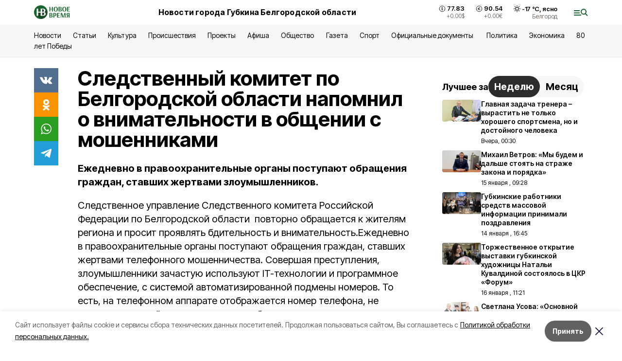

--- FILE ---
content_type: text/html; charset=utf-8
request_url: https://vremya31.ru/news/obshestvo/2024-04-02/sledstvennyy-komitet-po-belgorodskoy-oblasti-napomnil-o-vnimatelnosti-v-obschenii-s-moshennikami-379944
body_size: 22600
content:
<!DOCTYPE html><html lang="ru" translate="no"><head><link rel="preconnect" href="https://fonts.googleapis.com"/><link rel="preconnect" href="https://fonts.gstatic.com" crossorigin="crossOrigin"/><script>window.yaContextCb = window.yaContextCb || []</script><script src="https://yandex.ru/ads/system/context.js" async=""></script><link rel="preconnect" href="https://fonts.gstatic.com" crossorigin /><meta charSet="utf-8"/><script async="" src="https://jsn.24smi.net/smi.js"></script><script>(window.smiq = window.smiq || []).push();</script><link rel="icon" href="https://vremya31.ru/attachments/205a161c41c9791ca941851e8033295276352494/store/9028237f2cb450ac776332bca3643b99e67b217285ab6e385a35f532d079/favicon_vremya.ico" type="image/x-icon"/><style>:root {--active-color: #17632E}</style><style>:root {--links-color: #17632E</style><meta name="viewport" content="width=1250"/><meta name="yandex-verification" content="e09daa35389c998c"/><meta name="google-site-verification" content="m6ZW6NhD8I2SOLLkjKfbYYVWXzDmhJ6y_eYMu2BjOH4"/><meta name="zen-verification"/><meta property="og:url" content="https://vremya31.ru/news/obshestvo/2024-04-02/sledstvennyy-komitet-po-belgorodskoy-oblasti-napomnil-o-vnimatelnosti-v-obschenii-s-moshennikami-379944"/><meta property="og:type" content="article"/><link rel="canonical" href="https://vremya31.ru/news/obshestvo/2024-04-02/sledstvennyy-komitet-po-belgorodskoy-oblasti-napomnil-o-vnimatelnosti-v-obschenii-s-moshennikami-379944"/><title>Следственный комитет по Белгородской области напомнил о внимательности в общении с мошенниками</title><meta property="og:title" content="Следственный комитет по Белгородской области напомнил о внимательности в общении с мошенниками"/><meta property="og:description" content="Ежедневно в правоохранительные органы поступают обращения граждан, ставших жертвами злоумышленников. "/><meta name="description" content="Ежедневно в правоохранительные органы поступают обращения граждан, ставших жертвами злоумышленников. "/><meta property="vk:image"/><meta property="twitter:image"/><meta property="og:image"/><link rel="amphtml" href="https://vremya31.ru/news/obshestvo/2024-04-02/sledstvennyy-komitet-po-belgorodskoy-oblasti-napomnil-o-vnimatelnosti-v-obschenii-s-moshennikami-379944?amp=1"/><meta name="next-head-count" content="21"/><link rel="preload" href="/_next/static/css/7525cea062d9ba07.css" as="style"/><link rel="stylesheet" href="/_next/static/css/7525cea062d9ba07.css" data-n-g=""/><link rel="preload" href="/_next/static/css/733cdf5d842729ef.css" as="style"/><link rel="stylesheet" href="/_next/static/css/733cdf5d842729ef.css" data-n-p=""/><noscript data-n-css=""></noscript><script defer="" nomodule="" src="/_next/static/chunks/polyfills-5cd94c89d3acac5f.js"></script><script src="/_next/static/chunks/webpack-606b0d219f2158c5.js" defer=""></script><script src="/_next/static/chunks/framework-568b840ecff66744.js" defer=""></script><script src="/_next/static/chunks/main-b3fb2db701131c64.js" defer=""></script><script src="/_next/static/chunks/pages/_app-732237c6c1065986.js" defer=""></script><script src="/_next/static/chunks/a4c92b5b-8873d9e3e06a0c69.js" defer=""></script><script src="/_next/static/chunks/2642-56c8aeb99d01ffb3.js" defer=""></script><script src="/_next/static/chunks/5917-949cd58c67d4f4f2.js" defer=""></script><script src="/_next/static/chunks/8127-1a99a37dbac18254.js" defer=""></script><script src="/_next/static/chunks/1770-7a6624c724bff677.js" defer=""></script><script src="/_next/static/chunks/7049-9913525f9aae816e.js" defer=""></script><script src="/_next/static/chunks/2260-239c596b6e8c5e9d.js" defer=""></script><script src="/_next/static/chunks/9773-1d20a0b1d40ece9b.js" defer=""></script><script src="/_next/static/chunks/pages/news/%5Brubric%5D/%5Bdate%5D/%5Bslug%5D-f3fe7bf9194c39a1.js" defer=""></script><script src="/_next/static/vJKOEWHQQpt8ahsMjg6QB/_buildManifest.js" defer=""></script><script src="/_next/static/vJKOEWHQQpt8ahsMjg6QB/_ssgManifest.js" defer=""></script><script src="/_next/static/vJKOEWHQQpt8ahsMjg6QB/_middlewareManifest.js" defer=""></script><style data-href="https://fonts.googleapis.com/css2?family=Inter:wght@300;400;600;700;800;900&family=Rubik:wght@400;500;700&family=Manrope:wght@300;700;800&family=Raleway:wght@800;900&family=Montserrat:wght@400;600;700;800;900&display=swap">@font-face{font-family:'Inter';font-style:normal;font-weight:300;font-display:swap;src:url(https://fonts.gstatic.com/s/inter/v19/UcCO3FwrK3iLTeHuS_nVMrMxCp50SjIw2boKoduKmMEVuOKfMZs.woff) format('woff')}@font-face{font-family:'Inter';font-style:normal;font-weight:400;font-display:swap;src:url(https://fonts.gstatic.com/s/inter/v19/UcCO3FwrK3iLTeHuS_nVMrMxCp50SjIw2boKoduKmMEVuLyfMZs.woff) format('woff')}@font-face{font-family:'Inter';font-style:normal;font-weight:600;font-display:swap;src:url(https://fonts.gstatic.com/s/inter/v19/UcCO3FwrK3iLTeHuS_nVMrMxCp50SjIw2boKoduKmMEVuGKYMZs.woff) format('woff')}@font-face{font-family:'Inter';font-style:normal;font-weight:700;font-display:swap;src:url(https://fonts.gstatic.com/s/inter/v19/UcCO3FwrK3iLTeHuS_nVMrMxCp50SjIw2boKoduKmMEVuFuYMZs.woff) format('woff')}@font-face{font-family:'Inter';font-style:normal;font-weight:800;font-display:swap;src:url(https://fonts.gstatic.com/s/inter/v19/UcCO3FwrK3iLTeHuS_nVMrMxCp50SjIw2boKoduKmMEVuDyYMZs.woff) format('woff')}@font-face{font-family:'Inter';font-style:normal;font-weight:900;font-display:swap;src:url(https://fonts.gstatic.com/s/inter/v19/UcCO3FwrK3iLTeHuS_nVMrMxCp50SjIw2boKoduKmMEVuBWYMZs.woff) format('woff')}@font-face{font-family:'Manrope';font-style:normal;font-weight:300;font-display:swap;src:url(https://fonts.gstatic.com/s/manrope/v20/xn7_YHE41ni1AdIRqAuZuw1Bx9mbZk6jFO_G.woff) format('woff')}@font-face{font-family:'Manrope';font-style:normal;font-weight:700;font-display:swap;src:url(https://fonts.gstatic.com/s/manrope/v20/xn7_YHE41ni1AdIRqAuZuw1Bx9mbZk4aE-_G.woff) format('woff')}@font-face{font-family:'Manrope';font-style:normal;font-weight:800;font-display:swap;src:url(https://fonts.gstatic.com/s/manrope/v20/xn7_YHE41ni1AdIRqAuZuw1Bx9mbZk59E-_G.woff) format('woff')}@font-face{font-family:'Montserrat';font-style:normal;font-weight:400;font-display:swap;src:url(https://fonts.gstatic.com/s/montserrat/v31/JTUHjIg1_i6t8kCHKm4532VJOt5-QNFgpCtr6Ew9.woff) format('woff')}@font-face{font-family:'Montserrat';font-style:normal;font-weight:600;font-display:swap;src:url(https://fonts.gstatic.com/s/montserrat/v31/JTUHjIg1_i6t8kCHKm4532VJOt5-QNFgpCu170w9.woff) format('woff')}@font-face{font-family:'Montserrat';font-style:normal;font-weight:700;font-display:swap;src:url(https://fonts.gstatic.com/s/montserrat/v31/JTUHjIg1_i6t8kCHKm4532VJOt5-QNFgpCuM70w9.woff) format('woff')}@font-face{font-family:'Montserrat';font-style:normal;font-weight:800;font-display:swap;src:url(https://fonts.gstatic.com/s/montserrat/v31/JTUHjIg1_i6t8kCHKm4532VJOt5-QNFgpCvr70w9.woff) format('woff')}@font-face{font-family:'Montserrat';font-style:normal;font-weight:900;font-display:swap;src:url(https://fonts.gstatic.com/s/montserrat/v31/JTUHjIg1_i6t8kCHKm4532VJOt5-QNFgpCvC70w9.woff) format('woff')}@font-face{font-family:'Raleway';font-style:normal;font-weight:800;font-display:swap;src:url(https://fonts.gstatic.com/s/raleway/v36/1Ptxg8zYS_SKggPN4iEgvnHyvveLxVtapYCM.woff) format('woff')}@font-face{font-family:'Raleway';font-style:normal;font-weight:900;font-display:swap;src:url(https://fonts.gstatic.com/s/raleway/v36/1Ptxg8zYS_SKggPN4iEgvnHyvveLxVtzpYCM.woff) format('woff')}@font-face{font-family:'Rubik';font-style:normal;font-weight:400;font-display:swap;src:url(https://fonts.gstatic.com/s/rubik/v30/iJWZBXyIfDnIV5PNhY1KTN7Z-Yh-B4i1Uw.woff) format('woff')}@font-face{font-family:'Rubik';font-style:normal;font-weight:500;font-display:swap;src:url(https://fonts.gstatic.com/s/rubik/v30/iJWZBXyIfDnIV5PNhY1KTN7Z-Yh-NYi1Uw.woff) format('woff')}@font-face{font-family:'Rubik';font-style:normal;font-weight:700;font-display:swap;src:url(https://fonts.gstatic.com/s/rubik/v30/iJWZBXyIfDnIV5PNhY1KTN7Z-Yh-4I-1Uw.woff) format('woff')}@font-face{font-family:'Inter';font-style:normal;font-weight:300;font-display:swap;src:url(https://fonts.gstatic.com/s/inter/v19/UcC73FwrK3iLTeHuS_nVMrMxCp50SjIa2JL7W0Q5n-wU.woff2) format('woff2');unicode-range:U+0460-052F,U+1C80-1C8A,U+20B4,U+2DE0-2DFF,U+A640-A69F,U+FE2E-FE2F}@font-face{font-family:'Inter';font-style:normal;font-weight:300;font-display:swap;src:url(https://fonts.gstatic.com/s/inter/v19/UcC73FwrK3iLTeHuS_nVMrMxCp50SjIa0ZL7W0Q5n-wU.woff2) format('woff2');unicode-range:U+0301,U+0400-045F,U+0490-0491,U+04B0-04B1,U+2116}@font-face{font-family:'Inter';font-style:normal;font-weight:300;font-display:swap;src:url(https://fonts.gstatic.com/s/inter/v19/UcC73FwrK3iLTeHuS_nVMrMxCp50SjIa2ZL7W0Q5n-wU.woff2) format('woff2');unicode-range:U+1F00-1FFF}@font-face{font-family:'Inter';font-style:normal;font-weight:300;font-display:swap;src:url(https://fonts.gstatic.com/s/inter/v19/UcC73FwrK3iLTeHuS_nVMrMxCp50SjIa1pL7W0Q5n-wU.woff2) format('woff2');unicode-range:U+0370-0377,U+037A-037F,U+0384-038A,U+038C,U+038E-03A1,U+03A3-03FF}@font-face{font-family:'Inter';font-style:normal;font-weight:300;font-display:swap;src:url(https://fonts.gstatic.com/s/inter/v19/UcC73FwrK3iLTeHuS_nVMrMxCp50SjIa2pL7W0Q5n-wU.woff2) format('woff2');unicode-range:U+0102-0103,U+0110-0111,U+0128-0129,U+0168-0169,U+01A0-01A1,U+01AF-01B0,U+0300-0301,U+0303-0304,U+0308-0309,U+0323,U+0329,U+1EA0-1EF9,U+20AB}@font-face{font-family:'Inter';font-style:normal;font-weight:300;font-display:swap;src:url(https://fonts.gstatic.com/s/inter/v19/UcC73FwrK3iLTeHuS_nVMrMxCp50SjIa25L7W0Q5n-wU.woff2) format('woff2');unicode-range:U+0100-02BA,U+02BD-02C5,U+02C7-02CC,U+02CE-02D7,U+02DD-02FF,U+0304,U+0308,U+0329,U+1D00-1DBF,U+1E00-1E9F,U+1EF2-1EFF,U+2020,U+20A0-20AB,U+20AD-20C0,U+2113,U+2C60-2C7F,U+A720-A7FF}@font-face{font-family:'Inter';font-style:normal;font-weight:300;font-display:swap;src:url(https://fonts.gstatic.com/s/inter/v19/UcC73FwrK3iLTeHuS_nVMrMxCp50SjIa1ZL7W0Q5nw.woff2) format('woff2');unicode-range:U+0000-00FF,U+0131,U+0152-0153,U+02BB-02BC,U+02C6,U+02DA,U+02DC,U+0304,U+0308,U+0329,U+2000-206F,U+20AC,U+2122,U+2191,U+2193,U+2212,U+2215,U+FEFF,U+FFFD}@font-face{font-family:'Inter';font-style:normal;font-weight:400;font-display:swap;src:url(https://fonts.gstatic.com/s/inter/v19/UcC73FwrK3iLTeHuS_nVMrMxCp50SjIa2JL7W0Q5n-wU.woff2) format('woff2');unicode-range:U+0460-052F,U+1C80-1C8A,U+20B4,U+2DE0-2DFF,U+A640-A69F,U+FE2E-FE2F}@font-face{font-family:'Inter';font-style:normal;font-weight:400;font-display:swap;src:url(https://fonts.gstatic.com/s/inter/v19/UcC73FwrK3iLTeHuS_nVMrMxCp50SjIa0ZL7W0Q5n-wU.woff2) format('woff2');unicode-range:U+0301,U+0400-045F,U+0490-0491,U+04B0-04B1,U+2116}@font-face{font-family:'Inter';font-style:normal;font-weight:400;font-display:swap;src:url(https://fonts.gstatic.com/s/inter/v19/UcC73FwrK3iLTeHuS_nVMrMxCp50SjIa2ZL7W0Q5n-wU.woff2) format('woff2');unicode-range:U+1F00-1FFF}@font-face{font-family:'Inter';font-style:normal;font-weight:400;font-display:swap;src:url(https://fonts.gstatic.com/s/inter/v19/UcC73FwrK3iLTeHuS_nVMrMxCp50SjIa1pL7W0Q5n-wU.woff2) format('woff2');unicode-range:U+0370-0377,U+037A-037F,U+0384-038A,U+038C,U+038E-03A1,U+03A3-03FF}@font-face{font-family:'Inter';font-style:normal;font-weight:400;font-display:swap;src:url(https://fonts.gstatic.com/s/inter/v19/UcC73FwrK3iLTeHuS_nVMrMxCp50SjIa2pL7W0Q5n-wU.woff2) format('woff2');unicode-range:U+0102-0103,U+0110-0111,U+0128-0129,U+0168-0169,U+01A0-01A1,U+01AF-01B0,U+0300-0301,U+0303-0304,U+0308-0309,U+0323,U+0329,U+1EA0-1EF9,U+20AB}@font-face{font-family:'Inter';font-style:normal;font-weight:400;font-display:swap;src:url(https://fonts.gstatic.com/s/inter/v19/UcC73FwrK3iLTeHuS_nVMrMxCp50SjIa25L7W0Q5n-wU.woff2) format('woff2');unicode-range:U+0100-02BA,U+02BD-02C5,U+02C7-02CC,U+02CE-02D7,U+02DD-02FF,U+0304,U+0308,U+0329,U+1D00-1DBF,U+1E00-1E9F,U+1EF2-1EFF,U+2020,U+20A0-20AB,U+20AD-20C0,U+2113,U+2C60-2C7F,U+A720-A7FF}@font-face{font-family:'Inter';font-style:normal;font-weight:400;font-display:swap;src:url(https://fonts.gstatic.com/s/inter/v19/UcC73FwrK3iLTeHuS_nVMrMxCp50SjIa1ZL7W0Q5nw.woff2) format('woff2');unicode-range:U+0000-00FF,U+0131,U+0152-0153,U+02BB-02BC,U+02C6,U+02DA,U+02DC,U+0304,U+0308,U+0329,U+2000-206F,U+20AC,U+2122,U+2191,U+2193,U+2212,U+2215,U+FEFF,U+FFFD}@font-face{font-family:'Inter';font-style:normal;font-weight:600;font-display:swap;src:url(https://fonts.gstatic.com/s/inter/v19/UcC73FwrK3iLTeHuS_nVMrMxCp50SjIa2JL7W0Q5n-wU.woff2) format('woff2');unicode-range:U+0460-052F,U+1C80-1C8A,U+20B4,U+2DE0-2DFF,U+A640-A69F,U+FE2E-FE2F}@font-face{font-family:'Inter';font-style:normal;font-weight:600;font-display:swap;src:url(https://fonts.gstatic.com/s/inter/v19/UcC73FwrK3iLTeHuS_nVMrMxCp50SjIa0ZL7W0Q5n-wU.woff2) format('woff2');unicode-range:U+0301,U+0400-045F,U+0490-0491,U+04B0-04B1,U+2116}@font-face{font-family:'Inter';font-style:normal;font-weight:600;font-display:swap;src:url(https://fonts.gstatic.com/s/inter/v19/UcC73FwrK3iLTeHuS_nVMrMxCp50SjIa2ZL7W0Q5n-wU.woff2) format('woff2');unicode-range:U+1F00-1FFF}@font-face{font-family:'Inter';font-style:normal;font-weight:600;font-display:swap;src:url(https://fonts.gstatic.com/s/inter/v19/UcC73FwrK3iLTeHuS_nVMrMxCp50SjIa1pL7W0Q5n-wU.woff2) format('woff2');unicode-range:U+0370-0377,U+037A-037F,U+0384-038A,U+038C,U+038E-03A1,U+03A3-03FF}@font-face{font-family:'Inter';font-style:normal;font-weight:600;font-display:swap;src:url(https://fonts.gstatic.com/s/inter/v19/UcC73FwrK3iLTeHuS_nVMrMxCp50SjIa2pL7W0Q5n-wU.woff2) format('woff2');unicode-range:U+0102-0103,U+0110-0111,U+0128-0129,U+0168-0169,U+01A0-01A1,U+01AF-01B0,U+0300-0301,U+0303-0304,U+0308-0309,U+0323,U+0329,U+1EA0-1EF9,U+20AB}@font-face{font-family:'Inter';font-style:normal;font-weight:600;font-display:swap;src:url(https://fonts.gstatic.com/s/inter/v19/UcC73FwrK3iLTeHuS_nVMrMxCp50SjIa25L7W0Q5n-wU.woff2) format('woff2');unicode-range:U+0100-02BA,U+02BD-02C5,U+02C7-02CC,U+02CE-02D7,U+02DD-02FF,U+0304,U+0308,U+0329,U+1D00-1DBF,U+1E00-1E9F,U+1EF2-1EFF,U+2020,U+20A0-20AB,U+20AD-20C0,U+2113,U+2C60-2C7F,U+A720-A7FF}@font-face{font-family:'Inter';font-style:normal;font-weight:600;font-display:swap;src:url(https://fonts.gstatic.com/s/inter/v19/UcC73FwrK3iLTeHuS_nVMrMxCp50SjIa1ZL7W0Q5nw.woff2) format('woff2');unicode-range:U+0000-00FF,U+0131,U+0152-0153,U+02BB-02BC,U+02C6,U+02DA,U+02DC,U+0304,U+0308,U+0329,U+2000-206F,U+20AC,U+2122,U+2191,U+2193,U+2212,U+2215,U+FEFF,U+FFFD}@font-face{font-family:'Inter';font-style:normal;font-weight:700;font-display:swap;src:url(https://fonts.gstatic.com/s/inter/v19/UcC73FwrK3iLTeHuS_nVMrMxCp50SjIa2JL7W0Q5n-wU.woff2) format('woff2');unicode-range:U+0460-052F,U+1C80-1C8A,U+20B4,U+2DE0-2DFF,U+A640-A69F,U+FE2E-FE2F}@font-face{font-family:'Inter';font-style:normal;font-weight:700;font-display:swap;src:url(https://fonts.gstatic.com/s/inter/v19/UcC73FwrK3iLTeHuS_nVMrMxCp50SjIa0ZL7W0Q5n-wU.woff2) format('woff2');unicode-range:U+0301,U+0400-045F,U+0490-0491,U+04B0-04B1,U+2116}@font-face{font-family:'Inter';font-style:normal;font-weight:700;font-display:swap;src:url(https://fonts.gstatic.com/s/inter/v19/UcC73FwrK3iLTeHuS_nVMrMxCp50SjIa2ZL7W0Q5n-wU.woff2) format('woff2');unicode-range:U+1F00-1FFF}@font-face{font-family:'Inter';font-style:normal;font-weight:700;font-display:swap;src:url(https://fonts.gstatic.com/s/inter/v19/UcC73FwrK3iLTeHuS_nVMrMxCp50SjIa1pL7W0Q5n-wU.woff2) format('woff2');unicode-range:U+0370-0377,U+037A-037F,U+0384-038A,U+038C,U+038E-03A1,U+03A3-03FF}@font-face{font-family:'Inter';font-style:normal;font-weight:700;font-display:swap;src:url(https://fonts.gstatic.com/s/inter/v19/UcC73FwrK3iLTeHuS_nVMrMxCp50SjIa2pL7W0Q5n-wU.woff2) format('woff2');unicode-range:U+0102-0103,U+0110-0111,U+0128-0129,U+0168-0169,U+01A0-01A1,U+01AF-01B0,U+0300-0301,U+0303-0304,U+0308-0309,U+0323,U+0329,U+1EA0-1EF9,U+20AB}@font-face{font-family:'Inter';font-style:normal;font-weight:700;font-display:swap;src:url(https://fonts.gstatic.com/s/inter/v19/UcC73FwrK3iLTeHuS_nVMrMxCp50SjIa25L7W0Q5n-wU.woff2) format('woff2');unicode-range:U+0100-02BA,U+02BD-02C5,U+02C7-02CC,U+02CE-02D7,U+02DD-02FF,U+0304,U+0308,U+0329,U+1D00-1DBF,U+1E00-1E9F,U+1EF2-1EFF,U+2020,U+20A0-20AB,U+20AD-20C0,U+2113,U+2C60-2C7F,U+A720-A7FF}@font-face{font-family:'Inter';font-style:normal;font-weight:700;font-display:swap;src:url(https://fonts.gstatic.com/s/inter/v19/UcC73FwrK3iLTeHuS_nVMrMxCp50SjIa1ZL7W0Q5nw.woff2) format('woff2');unicode-range:U+0000-00FF,U+0131,U+0152-0153,U+02BB-02BC,U+02C6,U+02DA,U+02DC,U+0304,U+0308,U+0329,U+2000-206F,U+20AC,U+2122,U+2191,U+2193,U+2212,U+2215,U+FEFF,U+FFFD}@font-face{font-family:'Inter';font-style:normal;font-weight:800;font-display:swap;src:url(https://fonts.gstatic.com/s/inter/v19/UcC73FwrK3iLTeHuS_nVMrMxCp50SjIa2JL7W0Q5n-wU.woff2) format('woff2');unicode-range:U+0460-052F,U+1C80-1C8A,U+20B4,U+2DE0-2DFF,U+A640-A69F,U+FE2E-FE2F}@font-face{font-family:'Inter';font-style:normal;font-weight:800;font-display:swap;src:url(https://fonts.gstatic.com/s/inter/v19/UcC73FwrK3iLTeHuS_nVMrMxCp50SjIa0ZL7W0Q5n-wU.woff2) format('woff2');unicode-range:U+0301,U+0400-045F,U+0490-0491,U+04B0-04B1,U+2116}@font-face{font-family:'Inter';font-style:normal;font-weight:800;font-display:swap;src:url(https://fonts.gstatic.com/s/inter/v19/UcC73FwrK3iLTeHuS_nVMrMxCp50SjIa2ZL7W0Q5n-wU.woff2) format('woff2');unicode-range:U+1F00-1FFF}@font-face{font-family:'Inter';font-style:normal;font-weight:800;font-display:swap;src:url(https://fonts.gstatic.com/s/inter/v19/UcC73FwrK3iLTeHuS_nVMrMxCp50SjIa1pL7W0Q5n-wU.woff2) format('woff2');unicode-range:U+0370-0377,U+037A-037F,U+0384-038A,U+038C,U+038E-03A1,U+03A3-03FF}@font-face{font-family:'Inter';font-style:normal;font-weight:800;font-display:swap;src:url(https://fonts.gstatic.com/s/inter/v19/UcC73FwrK3iLTeHuS_nVMrMxCp50SjIa2pL7W0Q5n-wU.woff2) format('woff2');unicode-range:U+0102-0103,U+0110-0111,U+0128-0129,U+0168-0169,U+01A0-01A1,U+01AF-01B0,U+0300-0301,U+0303-0304,U+0308-0309,U+0323,U+0329,U+1EA0-1EF9,U+20AB}@font-face{font-family:'Inter';font-style:normal;font-weight:800;font-display:swap;src:url(https://fonts.gstatic.com/s/inter/v19/UcC73FwrK3iLTeHuS_nVMrMxCp50SjIa25L7W0Q5n-wU.woff2) format('woff2');unicode-range:U+0100-02BA,U+02BD-02C5,U+02C7-02CC,U+02CE-02D7,U+02DD-02FF,U+0304,U+0308,U+0329,U+1D00-1DBF,U+1E00-1E9F,U+1EF2-1EFF,U+2020,U+20A0-20AB,U+20AD-20C0,U+2113,U+2C60-2C7F,U+A720-A7FF}@font-face{font-family:'Inter';font-style:normal;font-weight:800;font-display:swap;src:url(https://fonts.gstatic.com/s/inter/v19/UcC73FwrK3iLTeHuS_nVMrMxCp50SjIa1ZL7W0Q5nw.woff2) format('woff2');unicode-range:U+0000-00FF,U+0131,U+0152-0153,U+02BB-02BC,U+02C6,U+02DA,U+02DC,U+0304,U+0308,U+0329,U+2000-206F,U+20AC,U+2122,U+2191,U+2193,U+2212,U+2215,U+FEFF,U+FFFD}@font-face{font-family:'Inter';font-style:normal;font-weight:900;font-display:swap;src:url(https://fonts.gstatic.com/s/inter/v19/UcC73FwrK3iLTeHuS_nVMrMxCp50SjIa2JL7W0Q5n-wU.woff2) format('woff2');unicode-range:U+0460-052F,U+1C80-1C8A,U+20B4,U+2DE0-2DFF,U+A640-A69F,U+FE2E-FE2F}@font-face{font-family:'Inter';font-style:normal;font-weight:900;font-display:swap;src:url(https://fonts.gstatic.com/s/inter/v19/UcC73FwrK3iLTeHuS_nVMrMxCp50SjIa0ZL7W0Q5n-wU.woff2) format('woff2');unicode-range:U+0301,U+0400-045F,U+0490-0491,U+04B0-04B1,U+2116}@font-face{font-family:'Inter';font-style:normal;font-weight:900;font-display:swap;src:url(https://fonts.gstatic.com/s/inter/v19/UcC73FwrK3iLTeHuS_nVMrMxCp50SjIa2ZL7W0Q5n-wU.woff2) format('woff2');unicode-range:U+1F00-1FFF}@font-face{font-family:'Inter';font-style:normal;font-weight:900;font-display:swap;src:url(https://fonts.gstatic.com/s/inter/v19/UcC73FwrK3iLTeHuS_nVMrMxCp50SjIa1pL7W0Q5n-wU.woff2) format('woff2');unicode-range:U+0370-0377,U+037A-037F,U+0384-038A,U+038C,U+038E-03A1,U+03A3-03FF}@font-face{font-family:'Inter';font-style:normal;font-weight:900;font-display:swap;src:url(https://fonts.gstatic.com/s/inter/v19/UcC73FwrK3iLTeHuS_nVMrMxCp50SjIa2pL7W0Q5n-wU.woff2) format('woff2');unicode-range:U+0102-0103,U+0110-0111,U+0128-0129,U+0168-0169,U+01A0-01A1,U+01AF-01B0,U+0300-0301,U+0303-0304,U+0308-0309,U+0323,U+0329,U+1EA0-1EF9,U+20AB}@font-face{font-family:'Inter';font-style:normal;font-weight:900;font-display:swap;src:url(https://fonts.gstatic.com/s/inter/v19/UcC73FwrK3iLTeHuS_nVMrMxCp50SjIa25L7W0Q5n-wU.woff2) format('woff2');unicode-range:U+0100-02BA,U+02BD-02C5,U+02C7-02CC,U+02CE-02D7,U+02DD-02FF,U+0304,U+0308,U+0329,U+1D00-1DBF,U+1E00-1E9F,U+1EF2-1EFF,U+2020,U+20A0-20AB,U+20AD-20C0,U+2113,U+2C60-2C7F,U+A720-A7FF}@font-face{font-family:'Inter';font-style:normal;font-weight:900;font-display:swap;src:url(https://fonts.gstatic.com/s/inter/v19/UcC73FwrK3iLTeHuS_nVMrMxCp50SjIa1ZL7W0Q5nw.woff2) format('woff2');unicode-range:U+0000-00FF,U+0131,U+0152-0153,U+02BB-02BC,U+02C6,U+02DA,U+02DC,U+0304,U+0308,U+0329,U+2000-206F,U+20AC,U+2122,U+2191,U+2193,U+2212,U+2215,U+FEFF,U+FFFD}@font-face{font-family:'Manrope';font-style:normal;font-weight:300;font-display:swap;src:url(https://fonts.gstatic.com/s/manrope/v20/xn7gYHE41ni1AdIRggqxSvfedN62Zw.woff2) format('woff2');unicode-range:U+0460-052F,U+1C80-1C8A,U+20B4,U+2DE0-2DFF,U+A640-A69F,U+FE2E-FE2F}@font-face{font-family:'Manrope';font-style:normal;font-weight:300;font-display:swap;src:url(https://fonts.gstatic.com/s/manrope/v20/xn7gYHE41ni1AdIRggOxSvfedN62Zw.woff2) format('woff2');unicode-range:U+0301,U+0400-045F,U+0490-0491,U+04B0-04B1,U+2116}@font-face{font-family:'Manrope';font-style:normal;font-weight:300;font-display:swap;src:url(https://fonts.gstatic.com/s/manrope/v20/xn7gYHE41ni1AdIRggSxSvfedN62Zw.woff2) format('woff2');unicode-range:U+0370-0377,U+037A-037F,U+0384-038A,U+038C,U+038E-03A1,U+03A3-03FF}@font-face{font-family:'Manrope';font-style:normal;font-weight:300;font-display:swap;src:url(https://fonts.gstatic.com/s/manrope/v20/xn7gYHE41ni1AdIRggixSvfedN62Zw.woff2) format('woff2');unicode-range:U+0102-0103,U+0110-0111,U+0128-0129,U+0168-0169,U+01A0-01A1,U+01AF-01B0,U+0300-0301,U+0303-0304,U+0308-0309,U+0323,U+0329,U+1EA0-1EF9,U+20AB}@font-face{font-family:'Manrope';font-style:normal;font-weight:300;font-display:swap;src:url(https://fonts.gstatic.com/s/manrope/v20/xn7gYHE41ni1AdIRggmxSvfedN62Zw.woff2) format('woff2');unicode-range:U+0100-02BA,U+02BD-02C5,U+02C7-02CC,U+02CE-02D7,U+02DD-02FF,U+0304,U+0308,U+0329,U+1D00-1DBF,U+1E00-1E9F,U+1EF2-1EFF,U+2020,U+20A0-20AB,U+20AD-20C0,U+2113,U+2C60-2C7F,U+A720-A7FF}@font-face{font-family:'Manrope';font-style:normal;font-weight:300;font-display:swap;src:url(https://fonts.gstatic.com/s/manrope/v20/xn7gYHE41ni1AdIRggexSvfedN4.woff2) format('woff2');unicode-range:U+0000-00FF,U+0131,U+0152-0153,U+02BB-02BC,U+02C6,U+02DA,U+02DC,U+0304,U+0308,U+0329,U+2000-206F,U+20AC,U+2122,U+2191,U+2193,U+2212,U+2215,U+FEFF,U+FFFD}@font-face{font-family:'Manrope';font-style:normal;font-weight:700;font-display:swap;src:url(https://fonts.gstatic.com/s/manrope/v20/xn7gYHE41ni1AdIRggqxSvfedN62Zw.woff2) format('woff2');unicode-range:U+0460-052F,U+1C80-1C8A,U+20B4,U+2DE0-2DFF,U+A640-A69F,U+FE2E-FE2F}@font-face{font-family:'Manrope';font-style:normal;font-weight:700;font-display:swap;src:url(https://fonts.gstatic.com/s/manrope/v20/xn7gYHE41ni1AdIRggOxSvfedN62Zw.woff2) format('woff2');unicode-range:U+0301,U+0400-045F,U+0490-0491,U+04B0-04B1,U+2116}@font-face{font-family:'Manrope';font-style:normal;font-weight:700;font-display:swap;src:url(https://fonts.gstatic.com/s/manrope/v20/xn7gYHE41ni1AdIRggSxSvfedN62Zw.woff2) format('woff2');unicode-range:U+0370-0377,U+037A-037F,U+0384-038A,U+038C,U+038E-03A1,U+03A3-03FF}@font-face{font-family:'Manrope';font-style:normal;font-weight:700;font-display:swap;src:url(https://fonts.gstatic.com/s/manrope/v20/xn7gYHE41ni1AdIRggixSvfedN62Zw.woff2) format('woff2');unicode-range:U+0102-0103,U+0110-0111,U+0128-0129,U+0168-0169,U+01A0-01A1,U+01AF-01B0,U+0300-0301,U+0303-0304,U+0308-0309,U+0323,U+0329,U+1EA0-1EF9,U+20AB}@font-face{font-family:'Manrope';font-style:normal;font-weight:700;font-display:swap;src:url(https://fonts.gstatic.com/s/manrope/v20/xn7gYHE41ni1AdIRggmxSvfedN62Zw.woff2) format('woff2');unicode-range:U+0100-02BA,U+02BD-02C5,U+02C7-02CC,U+02CE-02D7,U+02DD-02FF,U+0304,U+0308,U+0329,U+1D00-1DBF,U+1E00-1E9F,U+1EF2-1EFF,U+2020,U+20A0-20AB,U+20AD-20C0,U+2113,U+2C60-2C7F,U+A720-A7FF}@font-face{font-family:'Manrope';font-style:normal;font-weight:700;font-display:swap;src:url(https://fonts.gstatic.com/s/manrope/v20/xn7gYHE41ni1AdIRggexSvfedN4.woff2) format('woff2');unicode-range:U+0000-00FF,U+0131,U+0152-0153,U+02BB-02BC,U+02C6,U+02DA,U+02DC,U+0304,U+0308,U+0329,U+2000-206F,U+20AC,U+2122,U+2191,U+2193,U+2212,U+2215,U+FEFF,U+FFFD}@font-face{font-family:'Manrope';font-style:normal;font-weight:800;font-display:swap;src:url(https://fonts.gstatic.com/s/manrope/v20/xn7gYHE41ni1AdIRggqxSvfedN62Zw.woff2) format('woff2');unicode-range:U+0460-052F,U+1C80-1C8A,U+20B4,U+2DE0-2DFF,U+A640-A69F,U+FE2E-FE2F}@font-face{font-family:'Manrope';font-style:normal;font-weight:800;font-display:swap;src:url(https://fonts.gstatic.com/s/manrope/v20/xn7gYHE41ni1AdIRggOxSvfedN62Zw.woff2) format('woff2');unicode-range:U+0301,U+0400-045F,U+0490-0491,U+04B0-04B1,U+2116}@font-face{font-family:'Manrope';font-style:normal;font-weight:800;font-display:swap;src:url(https://fonts.gstatic.com/s/manrope/v20/xn7gYHE41ni1AdIRggSxSvfedN62Zw.woff2) format('woff2');unicode-range:U+0370-0377,U+037A-037F,U+0384-038A,U+038C,U+038E-03A1,U+03A3-03FF}@font-face{font-family:'Manrope';font-style:normal;font-weight:800;font-display:swap;src:url(https://fonts.gstatic.com/s/manrope/v20/xn7gYHE41ni1AdIRggixSvfedN62Zw.woff2) format('woff2');unicode-range:U+0102-0103,U+0110-0111,U+0128-0129,U+0168-0169,U+01A0-01A1,U+01AF-01B0,U+0300-0301,U+0303-0304,U+0308-0309,U+0323,U+0329,U+1EA0-1EF9,U+20AB}@font-face{font-family:'Manrope';font-style:normal;font-weight:800;font-display:swap;src:url(https://fonts.gstatic.com/s/manrope/v20/xn7gYHE41ni1AdIRggmxSvfedN62Zw.woff2) format('woff2');unicode-range:U+0100-02BA,U+02BD-02C5,U+02C7-02CC,U+02CE-02D7,U+02DD-02FF,U+0304,U+0308,U+0329,U+1D00-1DBF,U+1E00-1E9F,U+1EF2-1EFF,U+2020,U+20A0-20AB,U+20AD-20C0,U+2113,U+2C60-2C7F,U+A720-A7FF}@font-face{font-family:'Manrope';font-style:normal;font-weight:800;font-display:swap;src:url(https://fonts.gstatic.com/s/manrope/v20/xn7gYHE41ni1AdIRggexSvfedN4.woff2) format('woff2');unicode-range:U+0000-00FF,U+0131,U+0152-0153,U+02BB-02BC,U+02C6,U+02DA,U+02DC,U+0304,U+0308,U+0329,U+2000-206F,U+20AC,U+2122,U+2191,U+2193,U+2212,U+2215,U+FEFF,U+FFFD}@font-face{font-family:'Montserrat';font-style:normal;font-weight:400;font-display:swap;src:url(https://fonts.gstatic.com/s/montserrat/v31/JTUSjIg1_i6t8kCHKm459WRhyyTh89ZNpQ.woff2) format('woff2');unicode-range:U+0460-052F,U+1C80-1C8A,U+20B4,U+2DE0-2DFF,U+A640-A69F,U+FE2E-FE2F}@font-face{font-family:'Montserrat';font-style:normal;font-weight:400;font-display:swap;src:url(https://fonts.gstatic.com/s/montserrat/v31/JTUSjIg1_i6t8kCHKm459W1hyyTh89ZNpQ.woff2) format('woff2');unicode-range:U+0301,U+0400-045F,U+0490-0491,U+04B0-04B1,U+2116}@font-face{font-family:'Montserrat';font-style:normal;font-weight:400;font-display:swap;src:url(https://fonts.gstatic.com/s/montserrat/v31/JTUSjIg1_i6t8kCHKm459WZhyyTh89ZNpQ.woff2) format('woff2');unicode-range:U+0102-0103,U+0110-0111,U+0128-0129,U+0168-0169,U+01A0-01A1,U+01AF-01B0,U+0300-0301,U+0303-0304,U+0308-0309,U+0323,U+0329,U+1EA0-1EF9,U+20AB}@font-face{font-family:'Montserrat';font-style:normal;font-weight:400;font-display:swap;src:url(https://fonts.gstatic.com/s/montserrat/v31/JTUSjIg1_i6t8kCHKm459WdhyyTh89ZNpQ.woff2) format('woff2');unicode-range:U+0100-02BA,U+02BD-02C5,U+02C7-02CC,U+02CE-02D7,U+02DD-02FF,U+0304,U+0308,U+0329,U+1D00-1DBF,U+1E00-1E9F,U+1EF2-1EFF,U+2020,U+20A0-20AB,U+20AD-20C0,U+2113,U+2C60-2C7F,U+A720-A7FF}@font-face{font-family:'Montserrat';font-style:normal;font-weight:400;font-display:swap;src:url(https://fonts.gstatic.com/s/montserrat/v31/JTUSjIg1_i6t8kCHKm459WlhyyTh89Y.woff2) format('woff2');unicode-range:U+0000-00FF,U+0131,U+0152-0153,U+02BB-02BC,U+02C6,U+02DA,U+02DC,U+0304,U+0308,U+0329,U+2000-206F,U+20AC,U+2122,U+2191,U+2193,U+2212,U+2215,U+FEFF,U+FFFD}@font-face{font-family:'Montserrat';font-style:normal;font-weight:600;font-display:swap;src:url(https://fonts.gstatic.com/s/montserrat/v31/JTUSjIg1_i6t8kCHKm459WRhyyTh89ZNpQ.woff2) format('woff2');unicode-range:U+0460-052F,U+1C80-1C8A,U+20B4,U+2DE0-2DFF,U+A640-A69F,U+FE2E-FE2F}@font-face{font-family:'Montserrat';font-style:normal;font-weight:600;font-display:swap;src:url(https://fonts.gstatic.com/s/montserrat/v31/JTUSjIg1_i6t8kCHKm459W1hyyTh89ZNpQ.woff2) format('woff2');unicode-range:U+0301,U+0400-045F,U+0490-0491,U+04B0-04B1,U+2116}@font-face{font-family:'Montserrat';font-style:normal;font-weight:600;font-display:swap;src:url(https://fonts.gstatic.com/s/montserrat/v31/JTUSjIg1_i6t8kCHKm459WZhyyTh89ZNpQ.woff2) format('woff2');unicode-range:U+0102-0103,U+0110-0111,U+0128-0129,U+0168-0169,U+01A0-01A1,U+01AF-01B0,U+0300-0301,U+0303-0304,U+0308-0309,U+0323,U+0329,U+1EA0-1EF9,U+20AB}@font-face{font-family:'Montserrat';font-style:normal;font-weight:600;font-display:swap;src:url(https://fonts.gstatic.com/s/montserrat/v31/JTUSjIg1_i6t8kCHKm459WdhyyTh89ZNpQ.woff2) format('woff2');unicode-range:U+0100-02BA,U+02BD-02C5,U+02C7-02CC,U+02CE-02D7,U+02DD-02FF,U+0304,U+0308,U+0329,U+1D00-1DBF,U+1E00-1E9F,U+1EF2-1EFF,U+2020,U+20A0-20AB,U+20AD-20C0,U+2113,U+2C60-2C7F,U+A720-A7FF}@font-face{font-family:'Montserrat';font-style:normal;font-weight:600;font-display:swap;src:url(https://fonts.gstatic.com/s/montserrat/v31/JTUSjIg1_i6t8kCHKm459WlhyyTh89Y.woff2) format('woff2');unicode-range:U+0000-00FF,U+0131,U+0152-0153,U+02BB-02BC,U+02C6,U+02DA,U+02DC,U+0304,U+0308,U+0329,U+2000-206F,U+20AC,U+2122,U+2191,U+2193,U+2212,U+2215,U+FEFF,U+FFFD}@font-face{font-family:'Montserrat';font-style:normal;font-weight:700;font-display:swap;src:url(https://fonts.gstatic.com/s/montserrat/v31/JTUSjIg1_i6t8kCHKm459WRhyyTh89ZNpQ.woff2) format('woff2');unicode-range:U+0460-052F,U+1C80-1C8A,U+20B4,U+2DE0-2DFF,U+A640-A69F,U+FE2E-FE2F}@font-face{font-family:'Montserrat';font-style:normal;font-weight:700;font-display:swap;src:url(https://fonts.gstatic.com/s/montserrat/v31/JTUSjIg1_i6t8kCHKm459W1hyyTh89ZNpQ.woff2) format('woff2');unicode-range:U+0301,U+0400-045F,U+0490-0491,U+04B0-04B1,U+2116}@font-face{font-family:'Montserrat';font-style:normal;font-weight:700;font-display:swap;src:url(https://fonts.gstatic.com/s/montserrat/v31/JTUSjIg1_i6t8kCHKm459WZhyyTh89ZNpQ.woff2) format('woff2');unicode-range:U+0102-0103,U+0110-0111,U+0128-0129,U+0168-0169,U+01A0-01A1,U+01AF-01B0,U+0300-0301,U+0303-0304,U+0308-0309,U+0323,U+0329,U+1EA0-1EF9,U+20AB}@font-face{font-family:'Montserrat';font-style:normal;font-weight:700;font-display:swap;src:url(https://fonts.gstatic.com/s/montserrat/v31/JTUSjIg1_i6t8kCHKm459WdhyyTh89ZNpQ.woff2) format('woff2');unicode-range:U+0100-02BA,U+02BD-02C5,U+02C7-02CC,U+02CE-02D7,U+02DD-02FF,U+0304,U+0308,U+0329,U+1D00-1DBF,U+1E00-1E9F,U+1EF2-1EFF,U+2020,U+20A0-20AB,U+20AD-20C0,U+2113,U+2C60-2C7F,U+A720-A7FF}@font-face{font-family:'Montserrat';font-style:normal;font-weight:700;font-display:swap;src:url(https://fonts.gstatic.com/s/montserrat/v31/JTUSjIg1_i6t8kCHKm459WlhyyTh89Y.woff2) format('woff2');unicode-range:U+0000-00FF,U+0131,U+0152-0153,U+02BB-02BC,U+02C6,U+02DA,U+02DC,U+0304,U+0308,U+0329,U+2000-206F,U+20AC,U+2122,U+2191,U+2193,U+2212,U+2215,U+FEFF,U+FFFD}@font-face{font-family:'Montserrat';font-style:normal;font-weight:800;font-display:swap;src:url(https://fonts.gstatic.com/s/montserrat/v31/JTUSjIg1_i6t8kCHKm459WRhyyTh89ZNpQ.woff2) format('woff2');unicode-range:U+0460-052F,U+1C80-1C8A,U+20B4,U+2DE0-2DFF,U+A640-A69F,U+FE2E-FE2F}@font-face{font-family:'Montserrat';font-style:normal;font-weight:800;font-display:swap;src:url(https://fonts.gstatic.com/s/montserrat/v31/JTUSjIg1_i6t8kCHKm459W1hyyTh89ZNpQ.woff2) format('woff2');unicode-range:U+0301,U+0400-045F,U+0490-0491,U+04B0-04B1,U+2116}@font-face{font-family:'Montserrat';font-style:normal;font-weight:800;font-display:swap;src:url(https://fonts.gstatic.com/s/montserrat/v31/JTUSjIg1_i6t8kCHKm459WZhyyTh89ZNpQ.woff2) format('woff2');unicode-range:U+0102-0103,U+0110-0111,U+0128-0129,U+0168-0169,U+01A0-01A1,U+01AF-01B0,U+0300-0301,U+0303-0304,U+0308-0309,U+0323,U+0329,U+1EA0-1EF9,U+20AB}@font-face{font-family:'Montserrat';font-style:normal;font-weight:800;font-display:swap;src:url(https://fonts.gstatic.com/s/montserrat/v31/JTUSjIg1_i6t8kCHKm459WdhyyTh89ZNpQ.woff2) format('woff2');unicode-range:U+0100-02BA,U+02BD-02C5,U+02C7-02CC,U+02CE-02D7,U+02DD-02FF,U+0304,U+0308,U+0329,U+1D00-1DBF,U+1E00-1E9F,U+1EF2-1EFF,U+2020,U+20A0-20AB,U+20AD-20C0,U+2113,U+2C60-2C7F,U+A720-A7FF}@font-face{font-family:'Montserrat';font-style:normal;font-weight:800;font-display:swap;src:url(https://fonts.gstatic.com/s/montserrat/v31/JTUSjIg1_i6t8kCHKm459WlhyyTh89Y.woff2) format('woff2');unicode-range:U+0000-00FF,U+0131,U+0152-0153,U+02BB-02BC,U+02C6,U+02DA,U+02DC,U+0304,U+0308,U+0329,U+2000-206F,U+20AC,U+2122,U+2191,U+2193,U+2212,U+2215,U+FEFF,U+FFFD}@font-face{font-family:'Montserrat';font-style:normal;font-weight:900;font-display:swap;src:url(https://fonts.gstatic.com/s/montserrat/v31/JTUSjIg1_i6t8kCHKm459WRhyyTh89ZNpQ.woff2) format('woff2');unicode-range:U+0460-052F,U+1C80-1C8A,U+20B4,U+2DE0-2DFF,U+A640-A69F,U+FE2E-FE2F}@font-face{font-family:'Montserrat';font-style:normal;font-weight:900;font-display:swap;src:url(https://fonts.gstatic.com/s/montserrat/v31/JTUSjIg1_i6t8kCHKm459W1hyyTh89ZNpQ.woff2) format('woff2');unicode-range:U+0301,U+0400-045F,U+0490-0491,U+04B0-04B1,U+2116}@font-face{font-family:'Montserrat';font-style:normal;font-weight:900;font-display:swap;src:url(https://fonts.gstatic.com/s/montserrat/v31/JTUSjIg1_i6t8kCHKm459WZhyyTh89ZNpQ.woff2) format('woff2');unicode-range:U+0102-0103,U+0110-0111,U+0128-0129,U+0168-0169,U+01A0-01A1,U+01AF-01B0,U+0300-0301,U+0303-0304,U+0308-0309,U+0323,U+0329,U+1EA0-1EF9,U+20AB}@font-face{font-family:'Montserrat';font-style:normal;font-weight:900;font-display:swap;src:url(https://fonts.gstatic.com/s/montserrat/v31/JTUSjIg1_i6t8kCHKm459WdhyyTh89ZNpQ.woff2) format('woff2');unicode-range:U+0100-02BA,U+02BD-02C5,U+02C7-02CC,U+02CE-02D7,U+02DD-02FF,U+0304,U+0308,U+0329,U+1D00-1DBF,U+1E00-1E9F,U+1EF2-1EFF,U+2020,U+20A0-20AB,U+20AD-20C0,U+2113,U+2C60-2C7F,U+A720-A7FF}@font-face{font-family:'Montserrat';font-style:normal;font-weight:900;font-display:swap;src:url(https://fonts.gstatic.com/s/montserrat/v31/JTUSjIg1_i6t8kCHKm459WlhyyTh89Y.woff2) format('woff2');unicode-range:U+0000-00FF,U+0131,U+0152-0153,U+02BB-02BC,U+02C6,U+02DA,U+02DC,U+0304,U+0308,U+0329,U+2000-206F,U+20AC,U+2122,U+2191,U+2193,U+2212,U+2215,U+FEFF,U+FFFD}@font-face{font-family:'Raleway';font-style:normal;font-weight:800;font-display:swap;src:url(https://fonts.gstatic.com/s/raleway/v36/1Ptug8zYS_SKggPNyCAIT4ttDfCmxA.woff2) format('woff2');unicode-range:U+0460-052F,U+1C80-1C8A,U+20B4,U+2DE0-2DFF,U+A640-A69F,U+FE2E-FE2F}@font-face{font-family:'Raleway';font-style:normal;font-weight:800;font-display:swap;src:url(https://fonts.gstatic.com/s/raleway/v36/1Ptug8zYS_SKggPNyCkIT4ttDfCmxA.woff2) format('woff2');unicode-range:U+0301,U+0400-045F,U+0490-0491,U+04B0-04B1,U+2116}@font-face{font-family:'Raleway';font-style:normal;font-weight:800;font-display:swap;src:url(https://fonts.gstatic.com/s/raleway/v36/1Ptug8zYS_SKggPNyCIIT4ttDfCmxA.woff2) format('woff2');unicode-range:U+0102-0103,U+0110-0111,U+0128-0129,U+0168-0169,U+01A0-01A1,U+01AF-01B0,U+0300-0301,U+0303-0304,U+0308-0309,U+0323,U+0329,U+1EA0-1EF9,U+20AB}@font-face{font-family:'Raleway';font-style:normal;font-weight:800;font-display:swap;src:url(https://fonts.gstatic.com/s/raleway/v36/1Ptug8zYS_SKggPNyCMIT4ttDfCmxA.woff2) format('woff2');unicode-range:U+0100-02BA,U+02BD-02C5,U+02C7-02CC,U+02CE-02D7,U+02DD-02FF,U+0304,U+0308,U+0329,U+1D00-1DBF,U+1E00-1E9F,U+1EF2-1EFF,U+2020,U+20A0-20AB,U+20AD-20C0,U+2113,U+2C60-2C7F,U+A720-A7FF}@font-face{font-family:'Raleway';font-style:normal;font-weight:800;font-display:swap;src:url(https://fonts.gstatic.com/s/raleway/v36/1Ptug8zYS_SKggPNyC0IT4ttDfA.woff2) format('woff2');unicode-range:U+0000-00FF,U+0131,U+0152-0153,U+02BB-02BC,U+02C6,U+02DA,U+02DC,U+0304,U+0308,U+0329,U+2000-206F,U+20AC,U+2122,U+2191,U+2193,U+2212,U+2215,U+FEFF,U+FFFD}@font-face{font-family:'Raleway';font-style:normal;font-weight:900;font-display:swap;src:url(https://fonts.gstatic.com/s/raleway/v36/1Ptug8zYS_SKggPNyCAIT4ttDfCmxA.woff2) format('woff2');unicode-range:U+0460-052F,U+1C80-1C8A,U+20B4,U+2DE0-2DFF,U+A640-A69F,U+FE2E-FE2F}@font-face{font-family:'Raleway';font-style:normal;font-weight:900;font-display:swap;src:url(https://fonts.gstatic.com/s/raleway/v36/1Ptug8zYS_SKggPNyCkIT4ttDfCmxA.woff2) format('woff2');unicode-range:U+0301,U+0400-045F,U+0490-0491,U+04B0-04B1,U+2116}@font-face{font-family:'Raleway';font-style:normal;font-weight:900;font-display:swap;src:url(https://fonts.gstatic.com/s/raleway/v36/1Ptug8zYS_SKggPNyCIIT4ttDfCmxA.woff2) format('woff2');unicode-range:U+0102-0103,U+0110-0111,U+0128-0129,U+0168-0169,U+01A0-01A1,U+01AF-01B0,U+0300-0301,U+0303-0304,U+0308-0309,U+0323,U+0329,U+1EA0-1EF9,U+20AB}@font-face{font-family:'Raleway';font-style:normal;font-weight:900;font-display:swap;src:url(https://fonts.gstatic.com/s/raleway/v36/1Ptug8zYS_SKggPNyCMIT4ttDfCmxA.woff2) format('woff2');unicode-range:U+0100-02BA,U+02BD-02C5,U+02C7-02CC,U+02CE-02D7,U+02DD-02FF,U+0304,U+0308,U+0329,U+1D00-1DBF,U+1E00-1E9F,U+1EF2-1EFF,U+2020,U+20A0-20AB,U+20AD-20C0,U+2113,U+2C60-2C7F,U+A720-A7FF}@font-face{font-family:'Raleway';font-style:normal;font-weight:900;font-display:swap;src:url(https://fonts.gstatic.com/s/raleway/v36/1Ptug8zYS_SKggPNyC0IT4ttDfA.woff2) format('woff2');unicode-range:U+0000-00FF,U+0131,U+0152-0153,U+02BB-02BC,U+02C6,U+02DA,U+02DC,U+0304,U+0308,U+0329,U+2000-206F,U+20AC,U+2122,U+2191,U+2193,U+2212,U+2215,U+FEFF,U+FFFD}@font-face{font-family:'Rubik';font-style:normal;font-weight:400;font-display:swap;src:url(https://fonts.gstatic.com/s/rubik/v30/iJWKBXyIfDnIV7nErXyw023e1Ik.woff2) format('woff2');unicode-range:U+0600-06FF,U+0750-077F,U+0870-088E,U+0890-0891,U+0897-08E1,U+08E3-08FF,U+200C-200E,U+2010-2011,U+204F,U+2E41,U+FB50-FDFF,U+FE70-FE74,U+FE76-FEFC,U+102E0-102FB,U+10E60-10E7E,U+10EC2-10EC4,U+10EFC-10EFF,U+1EE00-1EE03,U+1EE05-1EE1F,U+1EE21-1EE22,U+1EE24,U+1EE27,U+1EE29-1EE32,U+1EE34-1EE37,U+1EE39,U+1EE3B,U+1EE42,U+1EE47,U+1EE49,U+1EE4B,U+1EE4D-1EE4F,U+1EE51-1EE52,U+1EE54,U+1EE57,U+1EE59,U+1EE5B,U+1EE5D,U+1EE5F,U+1EE61-1EE62,U+1EE64,U+1EE67-1EE6A,U+1EE6C-1EE72,U+1EE74-1EE77,U+1EE79-1EE7C,U+1EE7E,U+1EE80-1EE89,U+1EE8B-1EE9B,U+1EEA1-1EEA3,U+1EEA5-1EEA9,U+1EEAB-1EEBB,U+1EEF0-1EEF1}@font-face{font-family:'Rubik';font-style:normal;font-weight:400;font-display:swap;src:url(https://fonts.gstatic.com/s/rubik/v30/iJWKBXyIfDnIV7nMrXyw023e1Ik.woff2) format('woff2');unicode-range:U+0460-052F,U+1C80-1C8A,U+20B4,U+2DE0-2DFF,U+A640-A69F,U+FE2E-FE2F}@font-face{font-family:'Rubik';font-style:normal;font-weight:400;font-display:swap;src:url(https://fonts.gstatic.com/s/rubik/v30/iJWKBXyIfDnIV7nFrXyw023e1Ik.woff2) format('woff2');unicode-range:U+0301,U+0400-045F,U+0490-0491,U+04B0-04B1,U+2116}@font-face{font-family:'Rubik';font-style:normal;font-weight:400;font-display:swap;src:url(https://fonts.gstatic.com/s/rubik/v30/iJWKBXyIfDnIV7nDrXyw023e1Ik.woff2) format('woff2');unicode-range:U+0307-0308,U+0590-05FF,U+200C-2010,U+20AA,U+25CC,U+FB1D-FB4F}@font-face{font-family:'Rubik';font-style:normal;font-weight:400;font-display:swap;src:url(https://fonts.gstatic.com/s/rubik/v30/iJWKBXyIfDnIV7nPrXyw023e1Ik.woff2) format('woff2');unicode-range:U+0100-02BA,U+02BD-02C5,U+02C7-02CC,U+02CE-02D7,U+02DD-02FF,U+0304,U+0308,U+0329,U+1D00-1DBF,U+1E00-1E9F,U+1EF2-1EFF,U+2020,U+20A0-20AB,U+20AD-20C0,U+2113,U+2C60-2C7F,U+A720-A7FF}@font-face{font-family:'Rubik';font-style:normal;font-weight:400;font-display:swap;src:url(https://fonts.gstatic.com/s/rubik/v30/iJWKBXyIfDnIV7nBrXyw023e.woff2) format('woff2');unicode-range:U+0000-00FF,U+0131,U+0152-0153,U+02BB-02BC,U+02C6,U+02DA,U+02DC,U+0304,U+0308,U+0329,U+2000-206F,U+20AC,U+2122,U+2191,U+2193,U+2212,U+2215,U+FEFF,U+FFFD}@font-face{font-family:'Rubik';font-style:normal;font-weight:500;font-display:swap;src:url(https://fonts.gstatic.com/s/rubik/v30/iJWKBXyIfDnIV7nErXyw023e1Ik.woff2) format('woff2');unicode-range:U+0600-06FF,U+0750-077F,U+0870-088E,U+0890-0891,U+0897-08E1,U+08E3-08FF,U+200C-200E,U+2010-2011,U+204F,U+2E41,U+FB50-FDFF,U+FE70-FE74,U+FE76-FEFC,U+102E0-102FB,U+10E60-10E7E,U+10EC2-10EC4,U+10EFC-10EFF,U+1EE00-1EE03,U+1EE05-1EE1F,U+1EE21-1EE22,U+1EE24,U+1EE27,U+1EE29-1EE32,U+1EE34-1EE37,U+1EE39,U+1EE3B,U+1EE42,U+1EE47,U+1EE49,U+1EE4B,U+1EE4D-1EE4F,U+1EE51-1EE52,U+1EE54,U+1EE57,U+1EE59,U+1EE5B,U+1EE5D,U+1EE5F,U+1EE61-1EE62,U+1EE64,U+1EE67-1EE6A,U+1EE6C-1EE72,U+1EE74-1EE77,U+1EE79-1EE7C,U+1EE7E,U+1EE80-1EE89,U+1EE8B-1EE9B,U+1EEA1-1EEA3,U+1EEA5-1EEA9,U+1EEAB-1EEBB,U+1EEF0-1EEF1}@font-face{font-family:'Rubik';font-style:normal;font-weight:500;font-display:swap;src:url(https://fonts.gstatic.com/s/rubik/v30/iJWKBXyIfDnIV7nMrXyw023e1Ik.woff2) format('woff2');unicode-range:U+0460-052F,U+1C80-1C8A,U+20B4,U+2DE0-2DFF,U+A640-A69F,U+FE2E-FE2F}@font-face{font-family:'Rubik';font-style:normal;font-weight:500;font-display:swap;src:url(https://fonts.gstatic.com/s/rubik/v30/iJWKBXyIfDnIV7nFrXyw023e1Ik.woff2) format('woff2');unicode-range:U+0301,U+0400-045F,U+0490-0491,U+04B0-04B1,U+2116}@font-face{font-family:'Rubik';font-style:normal;font-weight:500;font-display:swap;src:url(https://fonts.gstatic.com/s/rubik/v30/iJWKBXyIfDnIV7nDrXyw023e1Ik.woff2) format('woff2');unicode-range:U+0307-0308,U+0590-05FF,U+200C-2010,U+20AA,U+25CC,U+FB1D-FB4F}@font-face{font-family:'Rubik';font-style:normal;font-weight:500;font-display:swap;src:url(https://fonts.gstatic.com/s/rubik/v30/iJWKBXyIfDnIV7nPrXyw023e1Ik.woff2) format('woff2');unicode-range:U+0100-02BA,U+02BD-02C5,U+02C7-02CC,U+02CE-02D7,U+02DD-02FF,U+0304,U+0308,U+0329,U+1D00-1DBF,U+1E00-1E9F,U+1EF2-1EFF,U+2020,U+20A0-20AB,U+20AD-20C0,U+2113,U+2C60-2C7F,U+A720-A7FF}@font-face{font-family:'Rubik';font-style:normal;font-weight:500;font-display:swap;src:url(https://fonts.gstatic.com/s/rubik/v30/iJWKBXyIfDnIV7nBrXyw023e.woff2) format('woff2');unicode-range:U+0000-00FF,U+0131,U+0152-0153,U+02BB-02BC,U+02C6,U+02DA,U+02DC,U+0304,U+0308,U+0329,U+2000-206F,U+20AC,U+2122,U+2191,U+2193,U+2212,U+2215,U+FEFF,U+FFFD}@font-face{font-family:'Rubik';font-style:normal;font-weight:700;font-display:swap;src:url(https://fonts.gstatic.com/s/rubik/v30/iJWKBXyIfDnIV7nErXyw023e1Ik.woff2) format('woff2');unicode-range:U+0600-06FF,U+0750-077F,U+0870-088E,U+0890-0891,U+0897-08E1,U+08E3-08FF,U+200C-200E,U+2010-2011,U+204F,U+2E41,U+FB50-FDFF,U+FE70-FE74,U+FE76-FEFC,U+102E0-102FB,U+10E60-10E7E,U+10EC2-10EC4,U+10EFC-10EFF,U+1EE00-1EE03,U+1EE05-1EE1F,U+1EE21-1EE22,U+1EE24,U+1EE27,U+1EE29-1EE32,U+1EE34-1EE37,U+1EE39,U+1EE3B,U+1EE42,U+1EE47,U+1EE49,U+1EE4B,U+1EE4D-1EE4F,U+1EE51-1EE52,U+1EE54,U+1EE57,U+1EE59,U+1EE5B,U+1EE5D,U+1EE5F,U+1EE61-1EE62,U+1EE64,U+1EE67-1EE6A,U+1EE6C-1EE72,U+1EE74-1EE77,U+1EE79-1EE7C,U+1EE7E,U+1EE80-1EE89,U+1EE8B-1EE9B,U+1EEA1-1EEA3,U+1EEA5-1EEA9,U+1EEAB-1EEBB,U+1EEF0-1EEF1}@font-face{font-family:'Rubik';font-style:normal;font-weight:700;font-display:swap;src:url(https://fonts.gstatic.com/s/rubik/v30/iJWKBXyIfDnIV7nMrXyw023e1Ik.woff2) format('woff2');unicode-range:U+0460-052F,U+1C80-1C8A,U+20B4,U+2DE0-2DFF,U+A640-A69F,U+FE2E-FE2F}@font-face{font-family:'Rubik';font-style:normal;font-weight:700;font-display:swap;src:url(https://fonts.gstatic.com/s/rubik/v30/iJWKBXyIfDnIV7nFrXyw023e1Ik.woff2) format('woff2');unicode-range:U+0301,U+0400-045F,U+0490-0491,U+04B0-04B1,U+2116}@font-face{font-family:'Rubik';font-style:normal;font-weight:700;font-display:swap;src:url(https://fonts.gstatic.com/s/rubik/v30/iJWKBXyIfDnIV7nDrXyw023e1Ik.woff2) format('woff2');unicode-range:U+0307-0308,U+0590-05FF,U+200C-2010,U+20AA,U+25CC,U+FB1D-FB4F}@font-face{font-family:'Rubik';font-style:normal;font-weight:700;font-display:swap;src:url(https://fonts.gstatic.com/s/rubik/v30/iJWKBXyIfDnIV7nPrXyw023e1Ik.woff2) format('woff2');unicode-range:U+0100-02BA,U+02BD-02C5,U+02C7-02CC,U+02CE-02D7,U+02DD-02FF,U+0304,U+0308,U+0329,U+1D00-1DBF,U+1E00-1E9F,U+1EF2-1EFF,U+2020,U+20A0-20AB,U+20AD-20C0,U+2113,U+2C60-2C7F,U+A720-A7FF}@font-face{font-family:'Rubik';font-style:normal;font-weight:700;font-display:swap;src:url(https://fonts.gstatic.com/s/rubik/v30/iJWKBXyIfDnIV7nBrXyw023e.woff2) format('woff2');unicode-range:U+0000-00FF,U+0131,U+0152-0153,U+02BB-02BC,U+02C6,U+02DA,U+02DC,U+0304,U+0308,U+0329,U+2000-206F,U+20AC,U+2122,U+2191,U+2193,U+2212,U+2215,U+FEFF,U+FFFD}</style><style data-href="https://fonts.googleapis.com/css2?family=Inter+Tight:ital,wght@0,400;0,500;0,600;0,700;1,400;1,500;1,600;1,700&display=swap">@font-face{font-family:'Inter Tight';font-style:italic;font-weight:400;font-display:swap;src:url(https://fonts.gstatic.com/s/intertight/v8/NGShv5HMAFg6IuGlBNMjxLsC66ZMtb8hyW62x0xCHy5U.woff) format('woff')}@font-face{font-family:'Inter Tight';font-style:italic;font-weight:500;font-display:swap;src:url(https://fonts.gstatic.com/s/intertight/v8/NGShv5HMAFg6IuGlBNMjxLsC66ZMtb8hyW62x0xwHy5U.woff) format('woff')}@font-face{font-family:'Inter Tight';font-style:italic;font-weight:600;font-display:swap;src:url(https://fonts.gstatic.com/s/intertight/v8/NGShv5HMAFg6IuGlBNMjxLsC66ZMtb8hyW62x0ycGC5U.woff) format('woff')}@font-face{font-family:'Inter Tight';font-style:italic;font-weight:700;font-display:swap;src:url(https://fonts.gstatic.com/s/intertight/v8/NGShv5HMAFg6IuGlBNMjxLsC66ZMtb8hyW62x0ylGC5U.woff) format('woff')}@font-face{font-family:'Inter Tight';font-style:normal;font-weight:400;font-display:swap;src:url(https://fonts.gstatic.com/s/intertight/v8/NGSnv5HMAFg6IuGlBNMjxJEL2VmU3NS7Z2mjDw-qXw.woff) format('woff')}@font-face{font-family:'Inter Tight';font-style:normal;font-weight:500;font-display:swap;src:url(https://fonts.gstatic.com/s/intertight/v8/NGSnv5HMAFg6IuGlBNMjxJEL2VmU3NS7Z2mjPQ-qXw.woff) format('woff')}@font-face{font-family:'Inter Tight';font-style:normal;font-weight:600;font-display:swap;src:url(https://fonts.gstatic.com/s/intertight/v8/NGSnv5HMAFg6IuGlBNMjxJEL2VmU3NS7Z2mj0QiqXw.woff) format('woff')}@font-face{font-family:'Inter Tight';font-style:normal;font-weight:700;font-display:swap;src:url(https://fonts.gstatic.com/s/intertight/v8/NGSnv5HMAFg6IuGlBNMjxJEL2VmU3NS7Z2mj6AiqXw.woff) format('woff')}@font-face{font-family:'Inter Tight';font-style:italic;font-weight:400;font-display:swap;src:url(https://fonts.gstatic.com/s/intertight/v8/NGSyv5HMAFg6IuGlBNMjxLsCwadkREW-emmbxg.woff2) format('woff2');unicode-range:U+0460-052F,U+1C80-1C8A,U+20B4,U+2DE0-2DFF,U+A640-A69F,U+FE2E-FE2F}@font-face{font-family:'Inter Tight';font-style:italic;font-weight:400;font-display:swap;src:url(https://fonts.gstatic.com/s/intertight/v8/NGSyv5HMAFg6IuGlBNMjxLsCwa5kREW-emmbxg.woff2) format('woff2');unicode-range:U+0301,U+0400-045F,U+0490-0491,U+04B0-04B1,U+2116}@font-face{font-family:'Inter Tight';font-style:italic;font-weight:400;font-display:swap;src:url(https://fonts.gstatic.com/s/intertight/v8/NGSyv5HMAFg6IuGlBNMjxLsCwaZkREW-emmbxg.woff2) format('woff2');unicode-range:U+1F00-1FFF}@font-face{font-family:'Inter Tight';font-style:italic;font-weight:400;font-display:swap;src:url(https://fonts.gstatic.com/s/intertight/v8/NGSyv5HMAFg6IuGlBNMjxLsCwalkREW-emmbxg.woff2) format('woff2');unicode-range:U+0370-0377,U+037A-037F,U+0384-038A,U+038C,U+038E-03A1,U+03A3-03FF}@font-face{font-family:'Inter Tight';font-style:italic;font-weight:400;font-display:swap;src:url(https://fonts.gstatic.com/s/intertight/v8/NGSyv5HMAFg6IuGlBNMjxLsCwaVkREW-emmbxg.woff2) format('woff2');unicode-range:U+0102-0103,U+0110-0111,U+0128-0129,U+0168-0169,U+01A0-01A1,U+01AF-01B0,U+0300-0301,U+0303-0304,U+0308-0309,U+0323,U+0329,U+1EA0-1EF9,U+20AB}@font-face{font-family:'Inter Tight';font-style:italic;font-weight:400;font-display:swap;src:url(https://fonts.gstatic.com/s/intertight/v8/NGSyv5HMAFg6IuGlBNMjxLsCwaRkREW-emmbxg.woff2) format('woff2');unicode-range:U+0100-02BA,U+02BD-02C5,U+02C7-02CC,U+02CE-02D7,U+02DD-02FF,U+0304,U+0308,U+0329,U+1D00-1DBF,U+1E00-1E9F,U+1EF2-1EFF,U+2020,U+20A0-20AB,U+20AD-20C0,U+2113,U+2C60-2C7F,U+A720-A7FF}@font-face{font-family:'Inter Tight';font-style:italic;font-weight:400;font-display:swap;src:url(https://fonts.gstatic.com/s/intertight/v8/NGSyv5HMAFg6IuGlBNMjxLsCwapkREW-emk.woff2) format('woff2');unicode-range:U+0000-00FF,U+0131,U+0152-0153,U+02BB-02BC,U+02C6,U+02DA,U+02DC,U+0304,U+0308,U+0329,U+2000-206F,U+20AC,U+2122,U+2191,U+2193,U+2212,U+2215,U+FEFF,U+FFFD}@font-face{font-family:'Inter Tight';font-style:italic;font-weight:500;font-display:swap;src:url(https://fonts.gstatic.com/s/intertight/v8/NGSyv5HMAFg6IuGlBNMjxLsCwadkREW-emmbxg.woff2) format('woff2');unicode-range:U+0460-052F,U+1C80-1C8A,U+20B4,U+2DE0-2DFF,U+A640-A69F,U+FE2E-FE2F}@font-face{font-family:'Inter Tight';font-style:italic;font-weight:500;font-display:swap;src:url(https://fonts.gstatic.com/s/intertight/v8/NGSyv5HMAFg6IuGlBNMjxLsCwa5kREW-emmbxg.woff2) format('woff2');unicode-range:U+0301,U+0400-045F,U+0490-0491,U+04B0-04B1,U+2116}@font-face{font-family:'Inter Tight';font-style:italic;font-weight:500;font-display:swap;src:url(https://fonts.gstatic.com/s/intertight/v8/NGSyv5HMAFg6IuGlBNMjxLsCwaZkREW-emmbxg.woff2) format('woff2');unicode-range:U+1F00-1FFF}@font-face{font-family:'Inter Tight';font-style:italic;font-weight:500;font-display:swap;src:url(https://fonts.gstatic.com/s/intertight/v8/NGSyv5HMAFg6IuGlBNMjxLsCwalkREW-emmbxg.woff2) format('woff2');unicode-range:U+0370-0377,U+037A-037F,U+0384-038A,U+038C,U+038E-03A1,U+03A3-03FF}@font-face{font-family:'Inter Tight';font-style:italic;font-weight:500;font-display:swap;src:url(https://fonts.gstatic.com/s/intertight/v8/NGSyv5HMAFg6IuGlBNMjxLsCwaVkREW-emmbxg.woff2) format('woff2');unicode-range:U+0102-0103,U+0110-0111,U+0128-0129,U+0168-0169,U+01A0-01A1,U+01AF-01B0,U+0300-0301,U+0303-0304,U+0308-0309,U+0323,U+0329,U+1EA0-1EF9,U+20AB}@font-face{font-family:'Inter Tight';font-style:italic;font-weight:500;font-display:swap;src:url(https://fonts.gstatic.com/s/intertight/v8/NGSyv5HMAFg6IuGlBNMjxLsCwaRkREW-emmbxg.woff2) format('woff2');unicode-range:U+0100-02BA,U+02BD-02C5,U+02C7-02CC,U+02CE-02D7,U+02DD-02FF,U+0304,U+0308,U+0329,U+1D00-1DBF,U+1E00-1E9F,U+1EF2-1EFF,U+2020,U+20A0-20AB,U+20AD-20C0,U+2113,U+2C60-2C7F,U+A720-A7FF}@font-face{font-family:'Inter Tight';font-style:italic;font-weight:500;font-display:swap;src:url(https://fonts.gstatic.com/s/intertight/v8/NGSyv5HMAFg6IuGlBNMjxLsCwapkREW-emk.woff2) format('woff2');unicode-range:U+0000-00FF,U+0131,U+0152-0153,U+02BB-02BC,U+02C6,U+02DA,U+02DC,U+0304,U+0308,U+0329,U+2000-206F,U+20AC,U+2122,U+2191,U+2193,U+2212,U+2215,U+FEFF,U+FFFD}@font-face{font-family:'Inter Tight';font-style:italic;font-weight:600;font-display:swap;src:url(https://fonts.gstatic.com/s/intertight/v8/NGSyv5HMAFg6IuGlBNMjxLsCwadkREW-emmbxg.woff2) format('woff2');unicode-range:U+0460-052F,U+1C80-1C8A,U+20B4,U+2DE0-2DFF,U+A640-A69F,U+FE2E-FE2F}@font-face{font-family:'Inter Tight';font-style:italic;font-weight:600;font-display:swap;src:url(https://fonts.gstatic.com/s/intertight/v8/NGSyv5HMAFg6IuGlBNMjxLsCwa5kREW-emmbxg.woff2) format('woff2');unicode-range:U+0301,U+0400-045F,U+0490-0491,U+04B0-04B1,U+2116}@font-face{font-family:'Inter Tight';font-style:italic;font-weight:600;font-display:swap;src:url(https://fonts.gstatic.com/s/intertight/v8/NGSyv5HMAFg6IuGlBNMjxLsCwaZkREW-emmbxg.woff2) format('woff2');unicode-range:U+1F00-1FFF}@font-face{font-family:'Inter Tight';font-style:italic;font-weight:600;font-display:swap;src:url(https://fonts.gstatic.com/s/intertight/v8/NGSyv5HMAFg6IuGlBNMjxLsCwalkREW-emmbxg.woff2) format('woff2');unicode-range:U+0370-0377,U+037A-037F,U+0384-038A,U+038C,U+038E-03A1,U+03A3-03FF}@font-face{font-family:'Inter Tight';font-style:italic;font-weight:600;font-display:swap;src:url(https://fonts.gstatic.com/s/intertight/v8/NGSyv5HMAFg6IuGlBNMjxLsCwaVkREW-emmbxg.woff2) format('woff2');unicode-range:U+0102-0103,U+0110-0111,U+0128-0129,U+0168-0169,U+01A0-01A1,U+01AF-01B0,U+0300-0301,U+0303-0304,U+0308-0309,U+0323,U+0329,U+1EA0-1EF9,U+20AB}@font-face{font-family:'Inter Tight';font-style:italic;font-weight:600;font-display:swap;src:url(https://fonts.gstatic.com/s/intertight/v8/NGSyv5HMAFg6IuGlBNMjxLsCwaRkREW-emmbxg.woff2) format('woff2');unicode-range:U+0100-02BA,U+02BD-02C5,U+02C7-02CC,U+02CE-02D7,U+02DD-02FF,U+0304,U+0308,U+0329,U+1D00-1DBF,U+1E00-1E9F,U+1EF2-1EFF,U+2020,U+20A0-20AB,U+20AD-20C0,U+2113,U+2C60-2C7F,U+A720-A7FF}@font-face{font-family:'Inter Tight';font-style:italic;font-weight:600;font-display:swap;src:url(https://fonts.gstatic.com/s/intertight/v8/NGSyv5HMAFg6IuGlBNMjxLsCwapkREW-emk.woff2) format('woff2');unicode-range:U+0000-00FF,U+0131,U+0152-0153,U+02BB-02BC,U+02C6,U+02DA,U+02DC,U+0304,U+0308,U+0329,U+2000-206F,U+20AC,U+2122,U+2191,U+2193,U+2212,U+2215,U+FEFF,U+FFFD}@font-face{font-family:'Inter Tight';font-style:italic;font-weight:700;font-display:swap;src:url(https://fonts.gstatic.com/s/intertight/v8/NGSyv5HMAFg6IuGlBNMjxLsCwadkREW-emmbxg.woff2) format('woff2');unicode-range:U+0460-052F,U+1C80-1C8A,U+20B4,U+2DE0-2DFF,U+A640-A69F,U+FE2E-FE2F}@font-face{font-family:'Inter Tight';font-style:italic;font-weight:700;font-display:swap;src:url(https://fonts.gstatic.com/s/intertight/v8/NGSyv5HMAFg6IuGlBNMjxLsCwa5kREW-emmbxg.woff2) format('woff2');unicode-range:U+0301,U+0400-045F,U+0490-0491,U+04B0-04B1,U+2116}@font-face{font-family:'Inter Tight';font-style:italic;font-weight:700;font-display:swap;src:url(https://fonts.gstatic.com/s/intertight/v8/NGSyv5HMAFg6IuGlBNMjxLsCwaZkREW-emmbxg.woff2) format('woff2');unicode-range:U+1F00-1FFF}@font-face{font-family:'Inter Tight';font-style:italic;font-weight:700;font-display:swap;src:url(https://fonts.gstatic.com/s/intertight/v8/NGSyv5HMAFg6IuGlBNMjxLsCwalkREW-emmbxg.woff2) format('woff2');unicode-range:U+0370-0377,U+037A-037F,U+0384-038A,U+038C,U+038E-03A1,U+03A3-03FF}@font-face{font-family:'Inter Tight';font-style:italic;font-weight:700;font-display:swap;src:url(https://fonts.gstatic.com/s/intertight/v8/NGSyv5HMAFg6IuGlBNMjxLsCwaVkREW-emmbxg.woff2) format('woff2');unicode-range:U+0102-0103,U+0110-0111,U+0128-0129,U+0168-0169,U+01A0-01A1,U+01AF-01B0,U+0300-0301,U+0303-0304,U+0308-0309,U+0323,U+0329,U+1EA0-1EF9,U+20AB}@font-face{font-family:'Inter Tight';font-style:italic;font-weight:700;font-display:swap;src:url(https://fonts.gstatic.com/s/intertight/v8/NGSyv5HMAFg6IuGlBNMjxLsCwaRkREW-emmbxg.woff2) format('woff2');unicode-range:U+0100-02BA,U+02BD-02C5,U+02C7-02CC,U+02CE-02D7,U+02DD-02FF,U+0304,U+0308,U+0329,U+1D00-1DBF,U+1E00-1E9F,U+1EF2-1EFF,U+2020,U+20A0-20AB,U+20AD-20C0,U+2113,U+2C60-2C7F,U+A720-A7FF}@font-face{font-family:'Inter Tight';font-style:italic;font-weight:700;font-display:swap;src:url(https://fonts.gstatic.com/s/intertight/v8/NGSyv5HMAFg6IuGlBNMjxLsCwapkREW-emk.woff2) format('woff2');unicode-range:U+0000-00FF,U+0131,U+0152-0153,U+02BB-02BC,U+02C6,U+02DA,U+02DC,U+0304,U+0308,U+0329,U+2000-206F,U+20AC,U+2122,U+2191,U+2193,U+2212,U+2215,U+FEFF,U+FFFD}@font-face{font-family:'Inter Tight';font-style:normal;font-weight:400;font-display:swap;src:url(https://fonts.gstatic.com/s/intertight/v8/NGSwv5HMAFg6IuGlBNMjxLsK8ahuQ2e8Smg.woff2) format('woff2');unicode-range:U+0460-052F,U+1C80-1C8A,U+20B4,U+2DE0-2DFF,U+A640-A69F,U+FE2E-FE2F}@font-face{font-family:'Inter Tight';font-style:normal;font-weight:400;font-display:swap;src:url(https://fonts.gstatic.com/s/intertight/v8/NGSwv5HMAFg6IuGlBNMjxLsD8ahuQ2e8Smg.woff2) format('woff2');unicode-range:U+0301,U+0400-045F,U+0490-0491,U+04B0-04B1,U+2116}@font-face{font-family:'Inter Tight';font-style:normal;font-weight:400;font-display:swap;src:url(https://fonts.gstatic.com/s/intertight/v8/NGSwv5HMAFg6IuGlBNMjxLsL8ahuQ2e8Smg.woff2) format('woff2');unicode-range:U+1F00-1FFF}@font-face{font-family:'Inter Tight';font-style:normal;font-weight:400;font-display:swap;src:url(https://fonts.gstatic.com/s/intertight/v8/NGSwv5HMAFg6IuGlBNMjxLsE8ahuQ2e8Smg.woff2) format('woff2');unicode-range:U+0370-0377,U+037A-037F,U+0384-038A,U+038C,U+038E-03A1,U+03A3-03FF}@font-face{font-family:'Inter Tight';font-style:normal;font-weight:400;font-display:swap;src:url(https://fonts.gstatic.com/s/intertight/v8/NGSwv5HMAFg6IuGlBNMjxLsI8ahuQ2e8Smg.woff2) format('woff2');unicode-range:U+0102-0103,U+0110-0111,U+0128-0129,U+0168-0169,U+01A0-01A1,U+01AF-01B0,U+0300-0301,U+0303-0304,U+0308-0309,U+0323,U+0329,U+1EA0-1EF9,U+20AB}@font-face{font-family:'Inter Tight';font-style:normal;font-weight:400;font-display:swap;src:url(https://fonts.gstatic.com/s/intertight/v8/NGSwv5HMAFg6IuGlBNMjxLsJ8ahuQ2e8Smg.woff2) format('woff2');unicode-range:U+0100-02BA,U+02BD-02C5,U+02C7-02CC,U+02CE-02D7,U+02DD-02FF,U+0304,U+0308,U+0329,U+1D00-1DBF,U+1E00-1E9F,U+1EF2-1EFF,U+2020,U+20A0-20AB,U+20AD-20C0,U+2113,U+2C60-2C7F,U+A720-A7FF}@font-face{font-family:'Inter Tight';font-style:normal;font-weight:400;font-display:swap;src:url(https://fonts.gstatic.com/s/intertight/v8/NGSwv5HMAFg6IuGlBNMjxLsH8ahuQ2e8.woff2) format('woff2');unicode-range:U+0000-00FF,U+0131,U+0152-0153,U+02BB-02BC,U+02C6,U+02DA,U+02DC,U+0304,U+0308,U+0329,U+2000-206F,U+20AC,U+2122,U+2191,U+2193,U+2212,U+2215,U+FEFF,U+FFFD}@font-face{font-family:'Inter Tight';font-style:normal;font-weight:500;font-display:swap;src:url(https://fonts.gstatic.com/s/intertight/v8/NGSwv5HMAFg6IuGlBNMjxLsK8ahuQ2e8Smg.woff2) format('woff2');unicode-range:U+0460-052F,U+1C80-1C8A,U+20B4,U+2DE0-2DFF,U+A640-A69F,U+FE2E-FE2F}@font-face{font-family:'Inter Tight';font-style:normal;font-weight:500;font-display:swap;src:url(https://fonts.gstatic.com/s/intertight/v8/NGSwv5HMAFg6IuGlBNMjxLsD8ahuQ2e8Smg.woff2) format('woff2');unicode-range:U+0301,U+0400-045F,U+0490-0491,U+04B0-04B1,U+2116}@font-face{font-family:'Inter Tight';font-style:normal;font-weight:500;font-display:swap;src:url(https://fonts.gstatic.com/s/intertight/v8/NGSwv5HMAFg6IuGlBNMjxLsL8ahuQ2e8Smg.woff2) format('woff2');unicode-range:U+1F00-1FFF}@font-face{font-family:'Inter Tight';font-style:normal;font-weight:500;font-display:swap;src:url(https://fonts.gstatic.com/s/intertight/v8/NGSwv5HMAFg6IuGlBNMjxLsE8ahuQ2e8Smg.woff2) format('woff2');unicode-range:U+0370-0377,U+037A-037F,U+0384-038A,U+038C,U+038E-03A1,U+03A3-03FF}@font-face{font-family:'Inter Tight';font-style:normal;font-weight:500;font-display:swap;src:url(https://fonts.gstatic.com/s/intertight/v8/NGSwv5HMAFg6IuGlBNMjxLsI8ahuQ2e8Smg.woff2) format('woff2');unicode-range:U+0102-0103,U+0110-0111,U+0128-0129,U+0168-0169,U+01A0-01A1,U+01AF-01B0,U+0300-0301,U+0303-0304,U+0308-0309,U+0323,U+0329,U+1EA0-1EF9,U+20AB}@font-face{font-family:'Inter Tight';font-style:normal;font-weight:500;font-display:swap;src:url(https://fonts.gstatic.com/s/intertight/v8/NGSwv5HMAFg6IuGlBNMjxLsJ8ahuQ2e8Smg.woff2) format('woff2');unicode-range:U+0100-02BA,U+02BD-02C5,U+02C7-02CC,U+02CE-02D7,U+02DD-02FF,U+0304,U+0308,U+0329,U+1D00-1DBF,U+1E00-1E9F,U+1EF2-1EFF,U+2020,U+20A0-20AB,U+20AD-20C0,U+2113,U+2C60-2C7F,U+A720-A7FF}@font-face{font-family:'Inter Tight';font-style:normal;font-weight:500;font-display:swap;src:url(https://fonts.gstatic.com/s/intertight/v8/NGSwv5HMAFg6IuGlBNMjxLsH8ahuQ2e8.woff2) format('woff2');unicode-range:U+0000-00FF,U+0131,U+0152-0153,U+02BB-02BC,U+02C6,U+02DA,U+02DC,U+0304,U+0308,U+0329,U+2000-206F,U+20AC,U+2122,U+2191,U+2193,U+2212,U+2215,U+FEFF,U+FFFD}@font-face{font-family:'Inter Tight';font-style:normal;font-weight:600;font-display:swap;src:url(https://fonts.gstatic.com/s/intertight/v8/NGSwv5HMAFg6IuGlBNMjxLsK8ahuQ2e8Smg.woff2) format('woff2');unicode-range:U+0460-052F,U+1C80-1C8A,U+20B4,U+2DE0-2DFF,U+A640-A69F,U+FE2E-FE2F}@font-face{font-family:'Inter Tight';font-style:normal;font-weight:600;font-display:swap;src:url(https://fonts.gstatic.com/s/intertight/v8/NGSwv5HMAFg6IuGlBNMjxLsD8ahuQ2e8Smg.woff2) format('woff2');unicode-range:U+0301,U+0400-045F,U+0490-0491,U+04B0-04B1,U+2116}@font-face{font-family:'Inter Tight';font-style:normal;font-weight:600;font-display:swap;src:url(https://fonts.gstatic.com/s/intertight/v8/NGSwv5HMAFg6IuGlBNMjxLsL8ahuQ2e8Smg.woff2) format('woff2');unicode-range:U+1F00-1FFF}@font-face{font-family:'Inter Tight';font-style:normal;font-weight:600;font-display:swap;src:url(https://fonts.gstatic.com/s/intertight/v8/NGSwv5HMAFg6IuGlBNMjxLsE8ahuQ2e8Smg.woff2) format('woff2');unicode-range:U+0370-0377,U+037A-037F,U+0384-038A,U+038C,U+038E-03A1,U+03A3-03FF}@font-face{font-family:'Inter Tight';font-style:normal;font-weight:600;font-display:swap;src:url(https://fonts.gstatic.com/s/intertight/v8/NGSwv5HMAFg6IuGlBNMjxLsI8ahuQ2e8Smg.woff2) format('woff2');unicode-range:U+0102-0103,U+0110-0111,U+0128-0129,U+0168-0169,U+01A0-01A1,U+01AF-01B0,U+0300-0301,U+0303-0304,U+0308-0309,U+0323,U+0329,U+1EA0-1EF9,U+20AB}@font-face{font-family:'Inter Tight';font-style:normal;font-weight:600;font-display:swap;src:url(https://fonts.gstatic.com/s/intertight/v8/NGSwv5HMAFg6IuGlBNMjxLsJ8ahuQ2e8Smg.woff2) format('woff2');unicode-range:U+0100-02BA,U+02BD-02C5,U+02C7-02CC,U+02CE-02D7,U+02DD-02FF,U+0304,U+0308,U+0329,U+1D00-1DBF,U+1E00-1E9F,U+1EF2-1EFF,U+2020,U+20A0-20AB,U+20AD-20C0,U+2113,U+2C60-2C7F,U+A720-A7FF}@font-face{font-family:'Inter Tight';font-style:normal;font-weight:600;font-display:swap;src:url(https://fonts.gstatic.com/s/intertight/v8/NGSwv5HMAFg6IuGlBNMjxLsH8ahuQ2e8.woff2) format('woff2');unicode-range:U+0000-00FF,U+0131,U+0152-0153,U+02BB-02BC,U+02C6,U+02DA,U+02DC,U+0304,U+0308,U+0329,U+2000-206F,U+20AC,U+2122,U+2191,U+2193,U+2212,U+2215,U+FEFF,U+FFFD}@font-face{font-family:'Inter Tight';font-style:normal;font-weight:700;font-display:swap;src:url(https://fonts.gstatic.com/s/intertight/v8/NGSwv5HMAFg6IuGlBNMjxLsK8ahuQ2e8Smg.woff2) format('woff2');unicode-range:U+0460-052F,U+1C80-1C8A,U+20B4,U+2DE0-2DFF,U+A640-A69F,U+FE2E-FE2F}@font-face{font-family:'Inter Tight';font-style:normal;font-weight:700;font-display:swap;src:url(https://fonts.gstatic.com/s/intertight/v8/NGSwv5HMAFg6IuGlBNMjxLsD8ahuQ2e8Smg.woff2) format('woff2');unicode-range:U+0301,U+0400-045F,U+0490-0491,U+04B0-04B1,U+2116}@font-face{font-family:'Inter Tight';font-style:normal;font-weight:700;font-display:swap;src:url(https://fonts.gstatic.com/s/intertight/v8/NGSwv5HMAFg6IuGlBNMjxLsL8ahuQ2e8Smg.woff2) format('woff2');unicode-range:U+1F00-1FFF}@font-face{font-family:'Inter Tight';font-style:normal;font-weight:700;font-display:swap;src:url(https://fonts.gstatic.com/s/intertight/v8/NGSwv5HMAFg6IuGlBNMjxLsE8ahuQ2e8Smg.woff2) format('woff2');unicode-range:U+0370-0377,U+037A-037F,U+0384-038A,U+038C,U+038E-03A1,U+03A3-03FF}@font-face{font-family:'Inter Tight';font-style:normal;font-weight:700;font-display:swap;src:url(https://fonts.gstatic.com/s/intertight/v8/NGSwv5HMAFg6IuGlBNMjxLsI8ahuQ2e8Smg.woff2) format('woff2');unicode-range:U+0102-0103,U+0110-0111,U+0128-0129,U+0168-0169,U+01A0-01A1,U+01AF-01B0,U+0300-0301,U+0303-0304,U+0308-0309,U+0323,U+0329,U+1EA0-1EF9,U+20AB}@font-face{font-family:'Inter Tight';font-style:normal;font-weight:700;font-display:swap;src:url(https://fonts.gstatic.com/s/intertight/v8/NGSwv5HMAFg6IuGlBNMjxLsJ8ahuQ2e8Smg.woff2) format('woff2');unicode-range:U+0100-02BA,U+02BD-02C5,U+02C7-02CC,U+02CE-02D7,U+02DD-02FF,U+0304,U+0308,U+0329,U+1D00-1DBF,U+1E00-1E9F,U+1EF2-1EFF,U+2020,U+20A0-20AB,U+20AD-20C0,U+2113,U+2C60-2C7F,U+A720-A7FF}@font-face{font-family:'Inter Tight';font-style:normal;font-weight:700;font-display:swap;src:url(https://fonts.gstatic.com/s/intertight/v8/NGSwv5HMAFg6IuGlBNMjxLsH8ahuQ2e8.woff2) format('woff2');unicode-range:U+0000-00FF,U+0131,U+0152-0153,U+02BB-02BC,U+02C6,U+02DA,U+02DC,U+0304,U+0308,U+0329,U+2000-206F,U+20AC,U+2122,U+2191,U+2193,U+2212,U+2215,U+FEFF,U+FFFD}</style></head><body data-desktop="1"><div id="__next"><div class="Topline_topline__K_Puu"><div class="container Topline_toplineContainer__5knLr"><a class="Topline_openBelgorod__IxsBN" href="/"><img src="https://vremya31.ru/attachments/76e8665d5ca89ea352343fd8ca11c2c6b053cce3/store/5ec0f1085ea99592171df28b34ad75ebdcf7d3e7e669653c2dd0e43bbe2d/%D0%9D%D0%92_OgRfdLZ.png.800x600_q90_sharpen.png" alt="Local Logo" class="Topline_openBelgorodLocalLogo__G9JFE"/><div class="Topline_openBelgorodLocalSlogan__oq4OM"></div></a><div class="Topline_openBelgorodTitle__MPVju"><span>Новости города Губкина Белгородской области</span></div><div class="flex items-center"><div class="flex mr-[34px]"><div class="FinanceWidget_financeWrapper__dDNR_"><div class="FinanceWidget_financeContainer__y0J_G"><div class="FinanceWidget_quotesContainer__AryEh"><div class="FinanceWidget_topQuoteWrapper__olU0d"><div class="FinanceWidget_icon__fF5Bh" data-icon="usd"></div><span class="FinanceWidget_topQuote__dNrkZ">77.83</span></div><span class="FinanceWidget_bottomQuote__OWRgw">+0.00<!-- -->$</span></div></div><div class="FinanceWidget_financeContainer__y0J_G"><div class="FinanceWidget_quotesContainer__AryEh"><div class="FinanceWidget_topQuoteWrapper__olU0d"><div class="FinanceWidget_icon__fF5Bh" data-icon="eur"></div><span class="FinanceWidget_topQuote__dNrkZ">90.54</span></div><span class="FinanceWidget_bottomQuote__OWRgw">+0.00<!-- -->€</span></div></div></div><div class="WeatherWidget_weatherContainer__rsjSk"><div class="WeatherWidget_topWrapper__PefaD"><div class="WeatherWidget_icon__bSe7F" data-icon="clear"></div><div class="WeatherWidget_temp__69DWn">-17<!-- --> °С, <!-- -->ясно</div></div><div class="WeatherWidget_city__Bj_Ko">Белгород</div></div></div><button type="button" class="Topline_menuTrigger__Pa86v"></button></div></div></div><div><div class="Topics_topicsContainer__SJcbd"><div class="container w-max"><a class="Topics_topic__9Ave7" href="/news">Новости</a><a class="Topics_topic__9Ave7" href="/articles">Статьи</a><a class="Topics_topic__9Ave7" href="/rubric/kultura">Культура</a><a class="Topics_topic__9Ave7" href="/rubric/proisshestviya">Происшествия</a><a class="Topics_topic__9Ave7" href="/rubric/proekty">Проекты</a><a class="Topics_topic__9Ave7" href="/rubric/afisha">Афиша</a><a class="Topics_topic__9Ave7" href="/rubric/obshestvo">Общество</a><a class="Topics_topic__9Ave7" href="/rubric/gazeta">Газета</a><a class="Topics_topic__9Ave7" href="/rubric/sport">Спорт</a><a class="Topics_topic__9Ave7" href="/rubric/oficialnyj-dokuments">Официальные документы </a><a class="Topics_topic__9Ave7" href="/rubric/politika">Политика</a><a class="Topics_topic__9Ave7" href="/rubric/ekonomika">Экономика</a><a class="Topics_topic__9Ave7" href="/rubric/pobeda">80 лет Победы</a></div></div></div><div class="flex justify-center" data-slug="banner_1" data-provider="adfox"></div><div class="Layout_layout__sE9jW"><button class="fixed right-4 bottom-4 text-white bg-active font-medium text-lg py-2 px-4" style="z-index:2">Лента новостей</button><div><div id="matter-0"><section class="cols"><div><div class="cm-content-cols"><div class="SingleMatter_stickyBlock__pFHYm"><div class="SingleMatter_controlBlock__6X6_o"><div class="Share_share__PseDP"><div><button type="button" class="Share_item___A_F4  Share_vk__C9V3k"></button><button type="button" class="Share_item___A_F4  Share_ok__5gAEO"></button><button type="button" class="Share_item___A_F4  Share_wa__qv5a0"></button><button type="button" class="Share_item___A_F4  Share_tg__JY6sv"></button></div></div></div></div><div><h1 class="leading-none text-2xl font-bold mb-6 lg:text-4xl">Следственный комитет по Белгородской области напомнил о внимательности в общении с мошенниками</h1><h2 class="cm-subtitle">Ежедневно в правоохранительные органы поступают обращения граждан, ставших жертвами злоумышленников. </h2><div><div class="mb-6"><div class="Common_common__MfItd"><p>Следственное управление Следственного комитета Российской Федерации по Белгородской области &nbsp;повторно обращается к жителям региона и просит проявлять бдительность и внимательность.Ежедневно в правоохранительные органы поступают обращения граждан, ставших жертвами телефонного мошенничества. Совершая преступления, злоумышленники зачастую используют IT-технологии и программное обеспечение, с системой автоматизированной подмены номеров. То есть, на телефонном аппарате отображается номер телефона, не соответствующий реальному номеру абонента, осуществляющего дозвон.</p> <p>Используются номера телефонов, имеющихся в открытом доступе на официальных сайтах следственных управлений и сайта СК России. Злоумышленники представляются руководителями территориальных следственных отделов или подразделений аппарата следственного управления, чьи персональные данные также находятся в открытом доступе. Также мошенники могут представиться сотрудником любого правоохранительного органа (ФСБ России, МВД России, Росгвардии и другие).</p> <p>Следственный комитет России обращает внимание, что лица, предлагающие направить денежные средства на счета тем или иным способом или сообщить им данные вашей банковской карты, установить приложения или посетить те или иные сайты не являются сотрудниками СК России либо других органов власти Российской Федерации. Подобные действия не могут быть связаны с исполнением следователями своих должностных обязанностей, являются недопустимыми и незаконными. Эти факты являются проявлением мошенничества.</p> <p>В случае, если вам на телефон поступил вызов и звонящий представляется сотрудником правоохранительного органа, но при этом говорит о возможном совершении в отношении вас мошеннических действий, предлагая провести какие-либо финансовые операции, рекомендуем прервать разговор. Ни в коем случае в таких телефонных разговорах нельзя сообщать свои персональные данные, номера банковских карт и банковских счетов, номера пин-кода, а также совершать действия по переводу денежных средств. Вам необходимо проверить полученную информацию позвонив по телефонам, сведения о которых размещены на официальный сайтах правоохранительных органов и банковских организаций. Также вы всегда можете позвонить на наш круглосуточный <strong>телефон доверия: 8 (4722) 739-181.</strong></p> <p>Ни по телефону, ни в ходе очной беседы сотрудники правоохранительных органов (СК России, ФСБ России, МВД России, Росгвардии и другие) не заявляют требований о переводе денежных средств на какие-либо счета. Такие требования - явный признак мошенничества</p></div><div class="TypoModal_backgroundCover__tgiHi hidden"><div class="TypoModal_modalContainer__DvQ3m"><div class="TypoModal_modalTop___QZsT"><div class="TypoModal_topText__d2yCE">Отправить опечатку</div><button class="TypoModal_topCross__jED9M"></button></div><div><div class="TypoModal_inputWrapper__NJjwK"><div class="TypoModal_inputContainer__nDI53"><div class="TypoModal_inputLabel__bl6Am">Выделенная ошибка</div><div class="TypoModal_selectedText__W8vGl"></div></div><div class="TypoModal_inputContainer__nDI53"><div class="TypoModal_inputLabel__bl6Am">Ваш комментарий</div><textarea placeholder="Опишите ошибку" class="TypoModal_input__czvr4"></textarea></div></div><button class="TypoModal_submit__bqIqe">Отправить</button></div></div></div><div class="w-full p-[25px] bg-[#F7F7F7] mt-[30px] rounded-lg"><div class="text-[20px] font-semibold leading-relaxed tracking-wide">Нашли опечатку в тексте?</div><div><span class="text-black text-[18px] font-normal leading-normal tracking-wide">Выделите ее и нажмите на<!-- --> </span><button class="text-[color:var(--active-color)] text-[18px] font-semibold leading-normal tracking-wide cursor-pointer">ссылку</button></div></div></div></div><div class="flex flex-wrap"><a class="mr-4 mb-4 px-4 py-1 text-sm text-black border border-gray-200 rounded-sm transition duration-300 hover:border-gray-400 hover:text-black" href="/tags/belgorodskaya-oblast">белгородская область</a><a class="mr-4 mb-4 px-4 py-1 text-sm text-black border border-gray-200 rounded-sm transition duration-300 hover:border-gray-400 hover:text-black" href="/tags/sledstvennyy-komitet">следственный комитет</a><a class="mr-4 mb-4 px-4 py-1 text-sm text-black border border-gray-200 rounded-sm transition duration-300 hover:border-gray-400 hover:text-black" href="/tags/pravoohranitelnye_organy">правоохранительные_органы</a></div><div></div></div></div><div class="ReadAlso_readAlsoContainer___zcjM"><div class="ReadAlso_title__3Mojx">Читайте также</div><div class="ReadAlso_matters__UVeMo"></div></div></div><div><div class="top-sticky"><div class="mb-4" data-slug="banner_2" data-provider="adfox"></div><div class="flex flex-col gap-[10px]"><div class="flex items-center gap-[4px] font-bold text-[18px]"><span>Лучшее за</span><div class="flex bg-gray-100 rounded-[35px]"><button class="p-[8px_12px] transition-all rounded-[35px] font-bold text-[20px] bg-[#2c2c2c] text-white">Неделю</button><button class="p-[8px_12px] transition-all rounded-[35px] font-bold text-[20px]">Месяц</button></div></div><div><a href="/articles/obshestvo/2026-01-17/glavnaya-zadacha-trenera-vyrastit-ne-tolko-horoshego-sportsmena-no-i-dostoynogo-cheloveka-488595"><div class="flex gap-[10px] p-[5px_0px] w-300px"><div class="min-w-[80px] min-h-[54px] rounded-[4px]"><div><div style="filter:brightness(100%)" class="rounded-[4px] h-[54] w-[80] relative overflow-hidden h-0 pb-[56.25%] bg-gray-100"><img src="/attachments/daac3204b6f4c7cf93a0d942b678b258e7a9b3dd/store/crop/84/0/715/404/800/0/0/0/d0057f5e0f6e29ec252703960ccdbfc66c1bc66dba3133ac06f44d6ee0ef/d0057f5e0f6e29ec252703960ccdbfc66c1bc66dba3133ac06f44d6ee0ef.webp" alt="Главная задача тренера – вырастить не только хорошего спортсмена, но и достойного человека" loading="lazy" class="absolute left-0 top-0 w-full h-full object-cover" style="filter:blur(10px)"/><img src="/attachments/daac3204b6f4c7cf93a0d942b678b258e7a9b3dd/store/crop/84/0/715/404/800/0/0/0/d0057f5e0f6e29ec252703960ccdbfc66c1bc66dba3133ac06f44d6ee0ef/d0057f5e0f6e29ec252703960ccdbfc66c1bc66dba3133ac06f44d6ee0ef.webp" alt="Главная задача тренера – вырастить не только хорошего спортсмена, но и достойного человека" loading="lazy" class="absolute left-0 top-0 w-full h-full object-center object-cover"/></div></div></div><div><div class="flex"><span class="text-sm font-semibold" style="line-height:132%">Главная задача тренера – вырастить не только хорошего спортсмена, но и достойного человека</span></div><div><span class="text-xs">Вчера, 00:30</span></div></div></div></a><a title="Из архива Следственного комитета" href="/articles/obshestvo/2026-01-15/mihail-vetrov-my-budem-i-dalshe-stoyat-na-strazhe-zakona-i-poryadka-488255"><div class="flex gap-[10px] p-[5px_0px] w-300px"><div class="min-w-[80px] min-h-[54px] rounded-[4px]"><div><div style="filter:brightness(100%)" class="rounded-[4px] h-[54] w-[80] relative overflow-hidden h-0 pb-[56.25%] bg-gray-100"><img src="/attachments/f4e0406f45cb6bbcc248949e3148ff85cf0e6a2c/store/crop/162/206/435/245/800/0/0/0/8134b39f6f3980eeb4da20107863d7d4777d3318ea85f19fdcffe52b25cb/8134b39f6f3980eeb4da20107863d7d4777d3318ea85f19fdcffe52b25cb.webp" alt="Михаил Ветров: «Мы будем и дальше стоять на страже закона и порядка»" loading="lazy" class="absolute left-0 top-0 w-full h-full object-cover" style="filter:blur(10px)"/><img src="/attachments/f4e0406f45cb6bbcc248949e3148ff85cf0e6a2c/store/crop/162/206/435/245/800/0/0/0/8134b39f6f3980eeb4da20107863d7d4777d3318ea85f19fdcffe52b25cb/8134b39f6f3980eeb4da20107863d7d4777d3318ea85f19fdcffe52b25cb.webp" alt="Михаил Ветров: «Мы будем и дальше стоять на страже закона и порядка»" loading="lazy" class="absolute left-0 top-0 w-full h-full object-center object-cover"/></div></div></div><div><div class="flex"><span class="text-sm font-semibold" style="line-height:132%">Михаил Ветров: «Мы будем и дальше стоять на страже закона и порядка»</span></div><div><span class="text-xs">15 января , 09:28</span></div></div></div></a><a href="/news/obshestvo/2026-01-14/gubkinskie-rabotniki-sredstv-massovoy-informatsii-prinimali-pozdravleniya-488198"><div class="flex gap-[10px] p-[5px_0px] w-300px"><div class="min-w-[80px] min-h-[54px] rounded-[4px]"><div><div style="filter:brightness(100%)" class="rounded-[4px] h-[54] w-[80] relative overflow-hidden h-0 pb-[56.25%] bg-gray-100"><img src="/attachments/6b8a5996fa4a77b608db1c6bb0df8fff56dcbfa8/store/crop/75/87/640/361/800/0/0/0/cfdb0bfa5ba5e0941c4b5a7ba8148b6c0a522981f6f904d52ca13fd9b5a0/cfdb0bfa5ba5e0941c4b5a7ba8148b6c0a522981f6f904d52ca13fd9b5a0.webp" alt="Губкинские работники средств массовой информации принимали поздравления" loading="lazy" class="absolute left-0 top-0 w-full h-full object-cover" style="filter:blur(10px)"/><img src="/attachments/6b8a5996fa4a77b608db1c6bb0df8fff56dcbfa8/store/crop/75/87/640/361/800/0/0/0/cfdb0bfa5ba5e0941c4b5a7ba8148b6c0a522981f6f904d52ca13fd9b5a0/cfdb0bfa5ba5e0941c4b5a7ba8148b6c0a522981f6f904d52ca13fd9b5a0.webp" alt="Губкинские работники средств массовой информации принимали поздравления" loading="lazy" class="absolute left-0 top-0 w-full h-full object-center object-cover"/></div></div></div><div><div class="flex"><span class="text-sm font-semibold" style="line-height:132%">Губкинские работники средств массовой информации принимали поздравления</span></div><div><span class="text-xs">14 января , 16:45</span></div></div></div></a><a href="/news/kultura/2026-01-16/torzhestvennoe-otkrytie-vystavki-gubkinskoy-hudozhnitsy-natali-kuvaldinoy-sostoyalos-v-tskr-forum-488582"><div class="flex gap-[10px] p-[5px_0px] w-300px"><div class="min-w-[80px] min-h-[54px] rounded-[4px]"><div><div style="filter:brightness(100%)" class="rounded-[4px] h-[54] w-[80] relative overflow-hidden h-0 pb-[56.25%] bg-gray-100"><img src="/attachments/2f1ed9aa9cd7be507fceec88bba4b66129791eed/store/crop/0/13/800/451/800/0/0/0/05fcb7a68743e10c4a74d7b0653004138966f797d1ef4fade9ad5313253c/05fcb7a68743e10c4a74d7b0653004138966f797d1ef4fade9ad5313253c.webp" alt="Торжественное открытие выставки губкинской художницы Натальи Кувалдиной состоялось в ЦКР «Форум»" loading="lazy" class="absolute left-0 top-0 w-full h-full object-cover" style="filter:blur(10px)"/><img src="/attachments/2f1ed9aa9cd7be507fceec88bba4b66129791eed/store/crop/0/13/800/451/800/0/0/0/05fcb7a68743e10c4a74d7b0653004138966f797d1ef4fade9ad5313253c/05fcb7a68743e10c4a74d7b0653004138966f797d1ef4fade9ad5313253c.webp" alt="Торжественное открытие выставки губкинской художницы Натальи Кувалдиной состоялось в ЦКР «Форум»" loading="lazy" class="absolute left-0 top-0 w-full h-full object-center object-cover"/></div></div></div><div><div class="flex"><span class="text-sm font-semibold" style="line-height:132%">Торжественное открытие выставки губкинской художницы Натальи Кувалдиной состоялось в ЦКР «Форум»</span></div><div><span class="text-xs">16 января , 11:21</span></div></div></div></a><a href="/articles/obshestvo/2026-01-14/svetlana-usova-osnovnoy-pokazatel-nashey-raboty-sohranenie-zhizni-i-zdorovya-detey-488084"><div class="flex gap-[10px] p-[5px_0px] w-300px"><div class="min-w-[80px] min-h-[54px] rounded-[4px]"><div><div style="filter:brightness(100%)" class="rounded-[4px] h-[54] w-[80] relative overflow-hidden h-0 pb-[56.25%] bg-gray-100"><img src="/attachments/7c72605af9be7e2f01f68f038a52040b53c12d3d/store/crop/43/42/733/414/800/0/0/0/c40ebaae5092928847a2f8d7e906d7a902130c8515ae9c8ed607d9ce7473/c40ebaae5092928847a2f8d7e906d7a902130c8515ae9c8ed607d9ce7473.webp" alt="Светлана Усова: «Основной показатель нашей работы – сохранение жизни и здоровья детей»" loading="lazy" class="absolute left-0 top-0 w-full h-full object-cover" style="filter:blur(10px)"/><img src="/attachments/7c72605af9be7e2f01f68f038a52040b53c12d3d/store/crop/43/42/733/414/800/0/0/0/c40ebaae5092928847a2f8d7e906d7a902130c8515ae9c8ed607d9ce7473/c40ebaae5092928847a2f8d7e906d7a902130c8515ae9c8ed607d9ce7473.webp" alt="Светлана Усова: «Основной показатель нашей работы – сохранение жизни и здоровья детей»" loading="lazy" class="absolute left-0 top-0 w-full h-full object-center object-cover"/></div></div></div><div><div class="flex"><span class="text-sm font-semibold" style="line-height:132%">Светлана Усова: «Основной показатель нашей работы – сохранение жизни и здоровья детей»</span></div><div><span class="text-xs">14 января , 12:44</span></div></div></div></a></div><a class="hover:text-black" href="/feed"><div class="flex p-[10px_15px] items-center justify-between gap-[10px] rounded-[6px] bg-gray-100"><div><span class="text-sm font-semibold">Все материалы</span></div><div><div class="Arrows_rightArrow__siCQs"></div></div></div></a></div><div class="LatestNews_newsContainer__KV_zz"><div class="LatestNews_topWrapper__Zahln"><span>Последние новости</span><div class="LatestNews_buttons__D4IaH"><button><svg xmlns="http://www.w3.org/2000/svg" width="24" height="24" viewBox="0 0 24 24" fill="none"><path d="M10 16L6 12M6 12L10 8M6 12L18 12" stroke="black" stroke-width="1.5" stroke-linecap="round" stroke-linejoin="round"></path></svg></button><button><svg xmlns="http://www.w3.org/2000/svg" width="24" height="24" viewBox="0 0 24 24" fill="none"><path d="M14 16L18 12M18 12L14 8M18 12L6 12" stroke="black" stroke-width="1.5" stroke-linecap="round" stroke-linejoin="round"></path></svg></button></div></div><div class="swiper-container max-w-full h-[220px]"><div class="LatestNews_cards__ltfyc swiper-wrapper"><div class="min-w-full swiper-slide"></div><div class="min-w-full swiper-slide"></div></div></div><div class="LatestNews_bottomWrapper__rrPWc"><span class="LatestNews_bottomWrapperNews__2Qtt0" href="/feed">Все новости</span><svg xmlns="http://www.w3.org/2000/svg" width="24" height="24" viewBox="0 0 24 24" fill="none"><path d="M14 16.0001L18 12.0001M18 12.0001L14 8.00012M18 12.0001L6 12.0001" stroke="black" stroke-width="1.5" stroke-linecap="round" stroke-linejoin="round"></path></svg></div></div></div></div></section></div><div></div><div class="bg-gray-100 pb-[1px] pt-[20px] mb-[60px]"><div class="container"><div class="ReadAlso_readAlsoContainer___zcjM"><div class="ReadAlso_title__3Mojx">Выбор редакции</div><div class="ReadAlso_matters__UVeMo"><div class="ReadAlso_matter__mg3_Q"><img class="ReadAlso_matterImage__cBot7" src="/attachments/4b9211220167e180b41c6740b0473afa909d9883/store/crop/15/0/734/414/250/0/0/0/c73c92038ff39b0f2f3351a768bab344dfb8d76bef542f20cbd0b8fd55b8/c73c92038ff39b0f2f3351a768bab344dfb8d76bef542f20cbd0b8fd55b8.webp" alt="Материал" href="/news/obshestvo/2026-01-18/vyacheslav-gladkov-soobschil-o-rabote-po-realizatsii-proekta-dobrye-sosedi-488826"/><div class="ReadAlso_matterMeta__TbuSC"><span>Общество</span><span>Сегодня, 15:16</span></div><div class="ReadAlso_matterTitle__OWoDY" href="/news/obshestvo/2026-01-18/vyacheslav-gladkov-soobschil-o-rabote-po-realizatsii-proekta-dobrye-sosedi-488826">Вячеслав Гладков сообщил о работе по реализации проекта «Добрые соседи»</div></div><div class="ReadAlso_matter__mg3_Q"><img class="ReadAlso_matterImage__cBot7" src="/attachments/5003d7593e1ee419e1f0623d4a8d374482042e5d/store/crop/0/0/734/414/250/0/0/0/8a7467699705d4ffcb1c0d8524a82e354a0689a98e07adf3eb86f870ce11/8a7467699705d4ffcb1c0d8524a82e354a0689a98e07adf3eb86f870ce11.webp" alt="Материал" href="/news/obshestvo/2026-01-15/belgorodskaya-oblast-uluchshila-pozitsiyu-v-reytinge-vnedreniya-regionalnogo-eksportnogo-standarta-488448"/><div class="ReadAlso_matterMeta__TbuSC"><span>Общество</span><span>15 января , 16:35</span></div><div class="ReadAlso_matterTitle__OWoDY" href="/news/obshestvo/2026-01-15/belgorodskaya-oblast-uluchshila-pozitsiyu-v-reytinge-vnedreniya-regionalnogo-eksportnogo-standarta-488448">Белгородская область улучшила позицию в рейтинге внедрения Регионального экспортного стандарта</div></div><div class="ReadAlso_matter__mg3_Q"><img class="ReadAlso_matterImage__cBot7" src="/attachments/04358e9fd0b8144264237f517430cfe87ccdfc68/store/crop/0/0/800/451/250/0/0/0/8e777bc098a689e457c0d15396cf737b68db8c9d98ea8d370caecb396d68/8e777bc098a689e457c0d15396cf737b68db8c9d98ea8d370caecb396d68.webp" alt="Материал" href="/news/gazeta/2026-01-15/gazeta-novoe-vremya-3-ot-15-yanvarya-2026-goda-488666"/><div class="ReadAlso_matterMeta__TbuSC"><span>Газета</span><span>15 января , 16:28</span></div><div class="ReadAlso_matterTitle__OWoDY" href="/news/gazeta/2026-01-15/gazeta-novoe-vremya-3-ot-15-yanvarya-2026-goda-488666">Газета «Новое время» № 3 от 15 января 2026 года</div></div></div></div></div></div></div></div><footer class="page-footer Footer_footer__RSgPB"><div class="container relative"><div class="Footer_contentContainer__TWhUo "><div class="Footer_cols__l40nu "><div class="text-sm"><div class="font-semibold mb-2">Разделы</div><div><a class="text-white hover:text-white hover:underline inline-block mb-2" href="/rubric/pobeda">80 лет Победы</a></div><div><a class="text-white hover:text-white hover:underline inline-block mb-2" href="/news">Новости</a></div><div><a class="text-white hover:text-white hover:underline inline-block mb-2" href="/articles">Статьи</a></div><div><a class="text-white hover:text-white hover:underline inline-block mb-2" href="/rubric/kultura">Культура</a></div><div><a class="text-white hover:text-white hover:underline inline-block mb-2" href="/rubric/proisshestviya">Происшествия</a></div><div><a class="text-white hover:text-white hover:underline inline-block mb-2" href="/rubric/proekty">Проекты</a></div><div><a class="text-white hover:text-white hover:underline inline-block mb-2" href="/rubric/afisha">Афиша</a></div><div><a class="text-white hover:text-white hover:underline inline-block mb-2" href="/rubric/obshestvo">Общество</a></div><div><a class="text-white hover:text-white hover:underline inline-block mb-2" href="/rubric/gazeta">Газета</a></div><div><a class="text-white hover:text-white hover:underline inline-block mb-2" href="/rubric/ekonomika">Экономика</a></div><div><a class="text-white hover:text-white hover:underline inline-block mb-2" href="/rubric/sport">Спорт</a></div><div><a class="text-white hover:text-white hover:underline inline-block mb-2" href="/rubric/politika">Политика</a></div></div><div class="text-sm"><div class="font-semibold mb-2">О проекте</div><div><a class="text-white hover:text-white hover:underline inline-block mb-2" href="/pages/ob-izdanii">Об издании</a></div><div><a class="text-white hover:text-white hover:underline inline-block mb-2" href="/pages/pravila-ispolzovaniya">Правила использования</a></div><div><a class="text-white hover:text-white hover:underline inline-block mb-2" href="/pages/ob-ispolzovanii-personalnykh-dannykh">Политика конфиденциальности</a></div></div><div><div class="mb-2">Мы в соцсетях</div><div class="Footer_socials__Qzqma"><a href="https://vk.com/novovremya" class="Footer_social__2YhpR Footer_vk__6rR6J"></a><a href="https://t.me/HBGubkin" class="Footer_social__2YhpR Footer_telegram__tUYi0"></a><a href="https://ok.ru/gazetanov" class="Footer_social__2YhpR Footer_ok__4GpLo"></a></div></div></div><div class="Footer_text__5oNo0"><p>Сетевое издание &laquo;Новое время 31&raquo; зарегистрировано Федеральной службой по надзору в сфере связи, информационных технологий и массовых коммуникаций 16.09.2021. &nbsp;Регистрационный номер ЭЛ № ФС 77 &mdash; 81837.</p>
<p>Настоящий ресурс может содержать материалы 12+</p>
<p></p>
<p><a href="/pages/pravila-ispolzovaniya/">Правила использования</a></p>
<p><a href="/pages/ob-izdanii/">Об&nbsp;издании</a></p></div></div></div></footer></div><script id="__NEXT_DATA__" type="application/json">{"props":{"pageProps":{"initialMatters":[{"id":379944,"title":"Следственный комитет по Белгородской области напомнил о внимательности в общении с мошенниками","is_promo":false,"show_authors":false,"published_at":"2024-04-02T09:20:00.000+03:00","noindex_text":null,"platform_id":19,"lightning":false,"registration_area":"bashkortostan","is_partners_matter":false,"is_exclusive":false,"has_video":false,"has_audio":false,"has_gallery":false,"images_count":1,"erid":null,"lead":"Ежедневно в правоохранительные органы поступают обращения граждан, ставших жертвами злоумышленников. ","kind":"news_item","kind_path":"/news","image":null,"path":"/news/obshestvo/2024-04-02/sledstvennyy-komitet-po-belgorodskoy-oblasti-napomnil-o-vnimatelnosti-v-obschenii-s-moshennikami-379944","rubric_title":"Общество","rubric_path":"/news/obshestvo","type":"Новость","authors":[],"platform_title":"Новое Время","platform_host":"https://vremya31.ru","meta_information_attributes":{"id":375598,"title":null,"description":null,"keywords":null},"rating":0,"votes_count":0,"opengraph_image":null,"content_blocks":[{"position":null,"kind":"common","text":"\u003cp\u003eСледственное управление Следственного комитета Российской Федерации по Белгородской области \u0026nbsp;повторно обращается к жителям региона и просит проявлять бдительность и внимательность.Ежедневно в правоохранительные органы поступают обращения граждан, ставших жертвами телефонного мошенничества. Совершая преступления, злоумышленники зачастую используют IT-технологии и программное обеспечение, с системой автоматизированной подмены номеров. То есть, на телефонном аппарате отображается номер телефона, не соответствующий реальному номеру абонента, осуществляющего дозвон.\u003c/p\u003e \u003cp\u003eИспользуются номера телефонов, имеющихся в открытом доступе на официальных сайтах следственных управлений и сайта СК России. Злоумышленники представляются руководителями территориальных следственных отделов или подразделений аппарата следственного управления, чьи персональные данные также находятся в открытом доступе. Также мошенники могут представиться сотрудником любого правоохранительного органа (ФСБ России, МВД России, Росгвардии и другие).\u003c/p\u003e \u003cp\u003eСледственный комитет России обращает внимание, что лица, предлагающие направить денежные средства на счета тем или иным способом или сообщить им данные вашей банковской карты, установить приложения или посетить те или иные сайты не являются сотрудниками СК России либо других органов власти Российской Федерации. Подобные действия не могут быть связаны с исполнением следователями своих должностных обязанностей, являются недопустимыми и незаконными. Эти факты являются проявлением мошенничества.\u003c/p\u003e \u003cp\u003eВ случае, если вам на телефон поступил вызов и звонящий представляется сотрудником правоохранительного органа, но при этом говорит о возможном совершении в отношении вас мошеннических действий, предлагая провести какие-либо финансовые операции, рекомендуем прервать разговор. Ни в коем случае в таких телефонных разговорах нельзя сообщать свои персональные данные, номера банковских карт и банковских счетов, номера пин-кода, а также совершать действия по переводу денежных средств. Вам необходимо проверить полученную информацию позвонив по телефонам, сведения о которых размещены на официальный сайтах правоохранительных органов и банковских организаций. Также вы всегда можете позвонить на наш круглосуточный \u003cstrong\u003eтелефон доверия: 8 (4722) 739-181.\u003c/strong\u003e\u003c/p\u003e \u003cp\u003eНи по телефону, ни в ходе очной беседы сотрудники правоохранительных органов (СК России, ФСБ России, МВД России, Росгвардии и другие) не заявляют требований о переводе денежных средств на какие-либо счета. Такие требования - явный признак мошенничества\u003c/p\u003e"}],"poll":null,"official_comment":null,"tags":[{"title":"белгородская область","slug":"belgorodskaya-oblast","path":"/tags/belgorodskaya-oblast"},{"title":"следственный комитет","slug":"sledstvennyy-komitet","path":"/tags/sledstvennyy-komitet"},{"title":"правоохранительные_органы","slug":"pravoohranitelnye_organy","path":"/tags/pravoohranitelnye_organy"}],"schema_org":[{"@context":"https://schema.org","@type":"Organization","url":"https://vremya31.ru","logo":"/attachments/76e8665d5ca89ea352343fd8ca11c2c6b053cce3/store/5ec0f1085ea99592171df28b34ad75ebdcf7d3e7e669653c2dd0e43bbe2d/%D0%9D%D0%92_OgRfdLZ.png.800x600_q90_sharpen.png"},{"@context":"https://schema.org","@type":"BreadcrumbList","itemListElement":[{"@type":"ListItem","position":1,"name":"Новость","item":{"name":"Новость","@id":"https://vremya31.ru/news"}},{"@type":"ListItem","position":2,"name":"Общество","item":{"name":"Общество","@id":"https://vremya31.ru/news/obshestvo"}}]},{"@context":"http://schema.org","@type":"NewsArticle","mainEntityOfPage":{"@type":"WebPage","@id":"https://vremya31.ru/news/obshestvo/2024-04-02/sledstvennyy-komitet-po-belgorodskoy-oblasti-napomnil-o-vnimatelnosti-v-obschenii-s-moshennikami-379944"},"headline":"Следственный комитет по Белгородской области напомнил о внимательности в общении с мошенниками","genre":"Общество","url":"https://vremya31.ru/news/obshestvo/2024-04-02/sledstvennyy-komitet-po-belgorodskoy-oblasti-napomnil-o-vnimatelnosti-v-obschenii-s-moshennikami-379944","description":"Ежедневно в правоохранительные органы поступают обращения граждан, ставших жертвами злоумышленников. ","text":" Следственное управление Следственного комитета Российской Федерации по Белгородской области  повторно обращается к жителям региона и просит проявлять бдительность и внимательность.Ежедневно в правоохранительные органы поступают обращения граждан, ставших жертвами телефонного мошенничества. Совершая преступления, злоумышленники зачастую используют IT-технологии и программное обеспечение, с системой автоматизированной подмены номеров. То есть, на телефонном аппарате отображается номер телефона, не соответствующий реальному номеру абонента, осуществляющего дозвон. Используются номера телефонов, имеющихся в открытом доступе на официальных сайтах следственных управлений и сайта СК России. Злоумышленники представляются руководителями территориальных следственных отделов или подразделений аппарата следственного управления, чьи персональные данные также находятся в открытом доступе. Также мошенники могут представиться сотрудником любого правоохранительного органа (ФСБ России, МВД России, Росгвардии и другие). Следственный комитет России обращает внимание, что лица, предлагающие направить денежные средства на счета тем или иным способом или сообщить им данные вашей банковской карты, установить приложения или посетить те или иные сайты не являются сотрудниками СК России либо других органов власти Российской Федерации. Подобные действия не могут быть связаны с исполнением следователями своих должностных обязанностей, являются недопустимыми и незаконными. Эти факты являются проявлением мошенничества. В случае, если вам на телефон поступил вызов и звонящий представляется сотрудником правоохранительного органа, но при этом говорит о возможном совершении в отношении вас мошеннических действий, предлагая провести какие-либо финансовые операции, рекомендуем прервать разговор. Ни в коем случае в таких телефонных разговорах нельзя сообщать свои персональные данные, номера банковских карт и банковских счетов, номера пин-кода, а также совершать действия по переводу денежных средств. Вам необходимо проверить полученную информацию позвонив по телефонам, сведения о которых размещены на официальный сайтах правоохранительных органов и банковских организаций. Также вы всегда можете позвонить на наш круглосуточный телефон доверия: 8 (4722) 739-181. Ни по телефону, ни в ходе очной беседы сотрудники правоохранительных органов (СК России, ФСБ России, МВД России, Росгвардии и другие) не заявляют требований о переводе денежных средств на какие-либо счета. Такие требования - явный признак мошенничества","author":{"@type":"Organization","name":"Новое Время"},"about":["белгородская область","следственный комитет","правоохранительные_органы"],"image":[null],"datePublished":"2024-04-02T09:20:00.000+03:00","dateModified":"2024-04-02T15:23:51.392+03:00","publisher":{"@type":"Organization","name":"Новое Время","logo":{"@type":"ImageObject","url":"/attachments/76e8665d5ca89ea352343fd8ca11c2c6b053cce3/store/5ec0f1085ea99592171df28b34ad75ebdcf7d3e7e669653c2dd0e43bbe2d/%D0%9D%D0%92_OgRfdLZ.png.800x600_q90_sharpen.png"}}}],"story":null,"title_above_image":true,"counters":{"google_analytics_id":null,"google_tag_id":null,"yandex_metrika_id":"48144668","liveinternet_counter_id":"bel-pobeda"}}],"editionBlock":[{"id":488826,"title":"Вячеслав Гладков сообщил о работе по реализации проекта «Добрые соседи»","is_promo":false,"show_authors":false,"published_at":"2026-01-18T15:16:00.000+03:00","noindex_text":null,"platform_id":19,"lightning":false,"registration_area":"bashkortostan","is_partners_matter":false,"is_exclusive":false,"has_video":false,"has_audio":false,"has_gallery":false,"images_count":1,"erid":null,"lead":"Этот проект направлен на организацию взаимопомощи жителям региона в случае сложной оперативной обстановки.","kind":"news_item","kind_path":"/news","image":{"author":null,"source":"belpressa.ru","description":null,"width":734,"height":414,"url":"/attachments/a334ea962175dd5b95493d33063c8f8de817c99c/store/crop/15/0/734/414/800/0/0/0/c73c92038ff39b0f2f3351a768bab344dfb8d76bef542f20cbd0b8fd55b8/c73c92038ff39b0f2f3351a768bab344dfb8d76bef542f20cbd0b8fd55b8.webp","image_90":"/attachments/43faeba578dfdea3ec972d934c35dcd5dbaaaae3/store/crop/15/0/734/414/90/0/0/0/c73c92038ff39b0f2f3351a768bab344dfb8d76bef542f20cbd0b8fd55b8/c73c92038ff39b0f2f3351a768bab344dfb8d76bef542f20cbd0b8fd55b8.webp","image_250":"/attachments/4b9211220167e180b41c6740b0473afa909d9883/store/crop/15/0/734/414/250/0/0/0/c73c92038ff39b0f2f3351a768bab344dfb8d76bef542f20cbd0b8fd55b8/c73c92038ff39b0f2f3351a768bab344dfb8d76bef542f20cbd0b8fd55b8.webp","image_800":"/attachments/a334ea962175dd5b95493d33063c8f8de817c99c/store/crop/15/0/734/414/800/0/0/0/c73c92038ff39b0f2f3351a768bab344dfb8d76bef542f20cbd0b8fd55b8/c73c92038ff39b0f2f3351a768bab344dfb8d76bef542f20cbd0b8fd55b8.webp","image_1600":"/attachments/a3dd674e7268868b824ca9308103497739981471/store/crop/15/0/734/414/1600/0/0/0/c73c92038ff39b0f2f3351a768bab344dfb8d76bef542f20cbd0b8fd55b8/c73c92038ff39b0f2f3351a768bab344dfb8d76bef542f20cbd0b8fd55b8.webp","apply_blackout":0},"path":"/news/obshestvo/2026-01-18/vyacheslav-gladkov-soobschil-o-rabote-po-realizatsii-proekta-dobrye-sosedi-488826","rubric_title":"Общество","rubric_path":"/news/obshestvo","type":"Новость","authors":[],"platform_title":"Новое Время","platform_host":"https://vremya31.ru"},{"id":488448,"title":"Белгородская область улучшила позицию в рейтинге внедрения Регионального экспортного стандарта","is_promo":false,"show_authors":false,"published_at":"2026-01-15T16:35:00.000+03:00","noindex_text":null,"platform_id":19,"lightning":false,"registration_area":"bashkortostan","is_partners_matter":false,"is_exclusive":false,"has_video":false,"has_audio":false,"has_gallery":false,"images_count":1,"erid":null,"lead":"Регион поднялся на 38-ю строчку.","kind":"news_item","kind_path":"/news","image":{"author":null,"source":"belpressa.ru","description":null,"width":734,"height":414,"url":"/attachments/ed6785efba80892a0cffae758247f380e76f26c9/store/crop/0/0/734/414/800/0/0/0/8a7467699705d4ffcb1c0d8524a82e354a0689a98e07adf3eb86f870ce11/8a7467699705d4ffcb1c0d8524a82e354a0689a98e07adf3eb86f870ce11.webp","image_90":"/attachments/3ce4860ae2e7356df1406abc20c84c7abfca3ec8/store/crop/0/0/734/414/90/0/0/0/8a7467699705d4ffcb1c0d8524a82e354a0689a98e07adf3eb86f870ce11/8a7467699705d4ffcb1c0d8524a82e354a0689a98e07adf3eb86f870ce11.webp","image_250":"/attachments/5003d7593e1ee419e1f0623d4a8d374482042e5d/store/crop/0/0/734/414/250/0/0/0/8a7467699705d4ffcb1c0d8524a82e354a0689a98e07adf3eb86f870ce11/8a7467699705d4ffcb1c0d8524a82e354a0689a98e07adf3eb86f870ce11.webp","image_800":"/attachments/ed6785efba80892a0cffae758247f380e76f26c9/store/crop/0/0/734/414/800/0/0/0/8a7467699705d4ffcb1c0d8524a82e354a0689a98e07adf3eb86f870ce11/8a7467699705d4ffcb1c0d8524a82e354a0689a98e07adf3eb86f870ce11.webp","image_1600":"/attachments/4396137e8fbfb3ef8d9b40e352849f6adee1be3a/store/crop/0/0/734/414/1600/0/0/0/8a7467699705d4ffcb1c0d8524a82e354a0689a98e07adf3eb86f870ce11/8a7467699705d4ffcb1c0d8524a82e354a0689a98e07adf3eb86f870ce11.webp","apply_blackout":0},"path":"/news/obshestvo/2026-01-15/belgorodskaya-oblast-uluchshila-pozitsiyu-v-reytinge-vnedreniya-regionalnogo-eksportnogo-standarta-488448","rubric_title":"Общество","rubric_path":"/news/obshestvo","type":"Новость","authors":[],"platform_title":"Новое Время","platform_host":"https://vremya31.ru"},{"id":488666,"title":"Газета «Новое время» № 3 от 15 января 2026 года","is_promo":false,"show_authors":false,"published_at":"2026-01-15T16:28:00.000+03:00","noindex_text":null,"platform_id":19,"lightning":false,"registration_area":"bashkortostan","is_partners_matter":false,"is_exclusive":false,"has_video":false,"has_audio":false,"has_gallery":false,"images_count":1,"erid":null,"lead":"Информационная газета Губкина.","kind":"news_item","kind_path":"/news","image":{"author":null,"source":null,"description":null,"width":800,"height":451,"url":"/attachments/ac6a3ce223f002db2e8e25d7f45e78273d86e509/store/crop/0/0/800/451/800/0/0/0/8e777bc098a689e457c0d15396cf737b68db8c9d98ea8d370caecb396d68/8e777bc098a689e457c0d15396cf737b68db8c9d98ea8d370caecb396d68.webp","image_90":"/attachments/cf0ae3c9d0d53f37d0f342fe23995e315ba53b5d/store/crop/0/0/800/451/90/0/0/0/8e777bc098a689e457c0d15396cf737b68db8c9d98ea8d370caecb396d68/8e777bc098a689e457c0d15396cf737b68db8c9d98ea8d370caecb396d68.webp","image_250":"/attachments/04358e9fd0b8144264237f517430cfe87ccdfc68/store/crop/0/0/800/451/250/0/0/0/8e777bc098a689e457c0d15396cf737b68db8c9d98ea8d370caecb396d68/8e777bc098a689e457c0d15396cf737b68db8c9d98ea8d370caecb396d68.webp","image_800":"/attachments/ac6a3ce223f002db2e8e25d7f45e78273d86e509/store/crop/0/0/800/451/800/0/0/0/8e777bc098a689e457c0d15396cf737b68db8c9d98ea8d370caecb396d68/8e777bc098a689e457c0d15396cf737b68db8c9d98ea8d370caecb396d68.webp","image_1600":"/attachments/d65d4413f79c94e7083a248f270b09958e8aef0a/store/crop/0/0/800/451/1600/0/0/0/8e777bc098a689e457c0d15396cf737b68db8c9d98ea8d370caecb396d68/8e777bc098a689e457c0d15396cf737b68db8c9d98ea8d370caecb396d68.webp","apply_blackout":0},"path":"/news/gazeta/2026-01-15/gazeta-novoe-vremya-3-ot-15-yanvarya-2026-goda-488666","rubric_title":"Газета","rubric_path":"/news/gazeta","type":"Новость","authors":[],"platform_title":"Новое Время","platform_host":"https://vremya31.ru"},{"id":488290,"title":"Вячеслав Гладков: «Наша цель — трудоустроить 100% участников СВО»","is_promo":false,"show_authors":false,"published_at":"2026-01-15T10:01:00.000+03:00","noindex_text":null,"platform_id":19,"lightning":false,"registration_area":"bashkortostan","is_partners_matter":false,"is_exclusive":false,"has_video":false,"has_audio":false,"has_gallery":false,"images_count":1,"erid":null,"lead":"В рамках адаптации участникам СВО помогают найти работу или заняться предпринимательством.","kind":"news_item","kind_path":"/news","image":{"author":null,"source":"belpressa.ru","description":null,"width":734,"height":414,"url":"/attachments/4c942f53734b7744fd7c1daea202ad3cc7af9b4e/store/crop/15/0/734/414/800/0/0/0/c1f0246773ec832fed86e662939cfbb373bf2c0ee021c3393883beb02c48/c1f0246773ec832fed86e662939cfbb373bf2c0ee021c3393883beb02c48.webp","image_90":"/attachments/7b0b1ee44d521528baa0543858eb246822d25935/store/crop/15/0/734/414/90/0/0/0/c1f0246773ec832fed86e662939cfbb373bf2c0ee021c3393883beb02c48/c1f0246773ec832fed86e662939cfbb373bf2c0ee021c3393883beb02c48.webp","image_250":"/attachments/31ebecdb752a2fbe8735f7989f67669fb9fb674b/store/crop/15/0/734/414/250/0/0/0/c1f0246773ec832fed86e662939cfbb373bf2c0ee021c3393883beb02c48/c1f0246773ec832fed86e662939cfbb373bf2c0ee021c3393883beb02c48.webp","image_800":"/attachments/4c942f53734b7744fd7c1daea202ad3cc7af9b4e/store/crop/15/0/734/414/800/0/0/0/c1f0246773ec832fed86e662939cfbb373bf2c0ee021c3393883beb02c48/c1f0246773ec832fed86e662939cfbb373bf2c0ee021c3393883beb02c48.webp","image_1600":"/attachments/14886890ae6e9c7c10c7b4ff8d46dface37ab319/store/crop/15/0/734/414/1600/0/0/0/c1f0246773ec832fed86e662939cfbb373bf2c0ee021c3393883beb02c48/c1f0246773ec832fed86e662939cfbb373bf2c0ee021c3393883beb02c48.webp","apply_blackout":0},"path":"/news/obshestvo/2026-01-15/vyacheslav-gladkov-nasha-tsel-trudoustroit-100-uchastnikov-svo-488290","rubric_title":"Общество","rubric_path":"/news/obshestvo","type":"Новость","authors":[],"platform_title":"Новое Время","platform_host":"https://vremya31.ru"}]},"platform":{"meta_information_attributes":{"id":216049,"title":"Новое время 31. Сетевое издание Губкина","description":"Новости Губкина, а также статьи, обзоры, интервью и фоторепортажи.","keywords":""},"id":19,"title":"Новое Время","domain":"vremya31.ru","hostname":"https://vremya31.ru","color":"#17632E","links_color":"#17632E","exclusive_color":null,"language":"rus","template":"belgorod_local_2","weather_data":{"desc":"Clear","temp":-16.65,"date":"2026-01-18T23:00:49+00:00"},"vrf_counter_id":"52065","vrf_teaser_id":"99937","tv_popular_shows_enabled":"false","seo_title_mask":"Все новости на тему: \u003cquery\u003e | \u003csite_name\u003e","seo_description_mask":"Читайте последние актуальные новости главных событий Белгородской области на тему \"\u003cquery\u003e\" в ленте новостей на сайте \u003csite_name\u003e","footer_text":"\u003cdiv class=\"info\"\u003e\n                    \u003cp\u003e\n                        \u003csmall class=\"desc-text editContent medium-editor-element\" contenteditable=\"true\" spellcheck=\"true\" data-medium-editor-element=\"true\" role=\"textbox\" aria-multiline=\"true\" data-medium-editor-editor-index=\"1\" medium-editor-index=\"9b0cfdcb-024e-d552-52cc-ff2a51ab0e00\" data-placeholder=\"Type your text\" data-medium-focused=\"true\"\u003e\nСетевое издание «Новое время 31» зарегистрировано Федеральной службой по надзору в сфере связи, информационных технологий и массовых коммуникаций 16.09.2021. Свидетельство о регистрации ЭЛ № ФС 77 — 81837.\n\u003c/small\u003e\n                    \u003c/p\u003e\n                    \u003cp\u003e\n                        \u003csmall class=\"desc-text editContent\" style=\"outline: none; outline-offset: -2px; cursor: inherit;\"\u003e\nНастоящий ресурс может содержать материалы \u003cspan class=\"badge\"\u003e12+\u003c/span\u003e\n\u003c/small\u003e\n                    \u003c/p\u003e\n                            \u003cp\u003e\n                                \u003csmall class=\"desc-text editContent\"\u003e\n                                    Материалы с отметкой * публикуются на правах рекламы.\n                                \u003c/small\u003e\n                            \u003c/p\u003e\n                    \u003cp\u003e\n                        \u003csmall class=\"desc-text editContent\" style=\"outline: none; cursor: inherit;\"\u003e\n\u003ca href=\"/pages/pravila-ispolzovaniya/\"\u003eПравила использования\u003c/a\u003e\n\u003c/small\u003e\n                    \u003c/p\u003e\n                    \u003cp\u003e\n                        \u003csmall class=\"desc-text editContent\" style=\"outline: none; cursor: inherit;\"\u003e\n\u003ca href=\"/pages/ob-izdanii/\"\u003eОб издании\u003c/a\u003e\n\u003c/small\u003e\n                    \u003c/p\u003e\n                \u003c/div\u003e","footer_column_first":"\u003cp\u003eСетевое издание \u0026laquo;Новое время 31\u0026raquo; зарегистрировано Федеральной службой по надзору в сфере связи, информационных технологий и массовых коммуникаций 16.09.2021. \u0026nbsp;Регистрационный номер ЭЛ № ФС 77 \u0026mdash; 81837.\u003c/p\u003e\n\u003cp\u003eНастоящий ресурс может содержать материалы 12+\u003c/p\u003e\n\u003cp\u003e\u003c/p\u003e\n\u003cp\u003e\u003ca href=\"/pages/pravila-ispolzovaniya/\"\u003eПравила использования\u003c/a\u003e\u003c/p\u003e\n\u003cp\u003e\u003ca href=\"/pages/ob-izdanii/\"\u003eОб\u0026nbsp;издании\u003c/a\u003e\u003c/p\u003e","footer_column_second":null,"footer_column_third":null,"city":"Белгород","h1_title_on_main_page":"Новости города Губкина Белгородской области","age_limit":"","logo_text":"","yandex_metrika_id":"48144668","yandex_metrika_id_2":null,"google_analytics_id":null,"google_tag_id":null,"liveinternet_counter_id":"bel-pobeda","rating_mail_counter_id":"null","zen_verification":null,"yandex_verification":"e09daa35389c998c","google_verification":"m6ZW6NhD8I2SOLLkjKfbYYVWXzDmhJ6y_eYMu2BjOH4","social_vk":"https://vk.com/novovremya","social_ok":"https://ok.ru/gazetanov","social_fb":"","social_ig":"","social_twitter":"","social_youtube":"","social_rutube":"","social_telegram":"https://t.me/HBGubkin","social_zen":"","social_rss":"","social_viber":"","social_whatsapp":"","link_yandex_news":"","link_google_news":null,"tv_social_vk":"null","tv_social_ok":"null","tv_social_fb":"null","tv_social_ig":"null","tv_social_twitter":"null","tv_social_youtube":"null","tv_social_rutube":"null","tv_social_telegram":"null","tv_social_zen":"null","tv_social_rss":"null","tv_social_viber":"null","tv_social_whatsapp":"null","tv_link_yandex_news":"null","tv_link_google_news":"null","last_news_devices":"all","see_also_devices":"all","best_news_devices":"all","edition_choice_devices":"all","widget_vk_users":"null","widget_vk_feed":"null","widget_ok_users":"null","widget_ok_feed":"null","widget_tg":null,"widget_twitter":null,"widget_ig":null,"widget_fb":null,"logo_desktop_url":"https://vremya31.ru/attachments/76e8665d5ca89ea352343fd8ca11c2c6b053cce3/store/5ec0f1085ea99592171df28b34ad75ebdcf7d3e7e669653c2dd0e43bbe2d/%D0%9D%D0%92_OgRfdLZ.png.800x600_q90_sharpen.png","logo_mobile_url":"https://vremya31.ru/attachments/73c4b19cb11609c0c52918c979d5df9b11a54a82/store/e26245f122bee75e5d65ef0fb20debddcaca0be96140de81ab0717e458a5/%D0%9D%D0%92_OgRfdLZ.png.800x600_q90_sharpen.png","logo_tv_url":null,"logo_footer_url":null,"favicon_url":"https://vremya31.ru/attachments/205a161c41c9791ca941851e8033295276352494/store/9028237f2cb450ac776332bca3643b99e67b217285ab6e385a35f532d079/favicon_vremya.ico","watermark_url":null,"logo_white_url":null,"social_widgets":{"widget_vk_users":"null","widget_vk_feed":"null","widget_ok_users":"null","widget_ok_feed":"null","widget_tg":null,"widget_twitter":null,"widget_ig":null,"widget_fb":null},"analytics":{"yandex_metrika_id":"48144668","yandex_metrika_id_2":null,"google_analytics_id":null,"google_tag_id":null,"liveinternet_counter_id":"bel-pobeda","rating_mail_counter_id":"null","zen_verification":null,"yandex_verification":"e09daa35389c998c","google_verification":"m6ZW6NhD8I2SOLLkjKfbYYVWXzDmhJ6y_eYMu2BjOH4"},"timezone":"Europe/Moscow","announcement":{"title":null,"description":null,"url":null,"is_active":false,"image":null},"banners":[{"code":"{\"ownerId\":399842,\"containerId\":\"adfox_16457971579892939\",\"params\":{\"pp\":\"bztw\",\"ps\":\"fmod\",\"p2\":\"hnfu\"}}","slug":"banner_1","description":"№1. 1140x180","visibility":"desktop","provider":"adfox"},{"code":"{\"ownerId\":399842,\"containerId\":\"adfox_16457971584112663\",\"params\":{\"pp\":\"bztx\",\"ps\":\"fmod\",\"p2\":\"hnfv\"}}","slug":"banner_2","description":"№2. 300x600-1","visibility":"desktop","provider":"adfox"},{"code":"{\"ownerId\":399842,\"containerId\":\"adfox_164579715970119161\",\"params\":{\"pp\":\"bzty\",\"ps\":\"fmod\",\"p2\":\"hnfv\"}}","slug":"banner_3","description":"№3. 300x600-2","visibility":"desktop","provider":"adfox"},{"code":"{\"ownerId\":399842,\"containerId\":\"adfox_1645797160059564\",\"params\":{\"pp\":\"bztz\",\"ps\":\"fmod\",\"p2\":\"hnfw\"}}","slug":"banner_4","description":"№4. 780x250-1","visibility":"desktop","provider":"adfox"},{"code":"{\"ownerId\":399842,\"containerId\":\"adfox_164579716041956070\",\"params\":{\"pp\":\"bzua\",\"ps\":\"fmod\",\"p2\":\"hnfw\"}}","slug":"banner_5","description":"№5. 780x250-2","visibility":"desktop","provider":"adfox"},{"code":"{\"ownerId\":399842,\"containerId\":\"adfox_16457971613664440\",\"params\":{\"pp\":\"bzub\",\"ps\":\"fmod\",\"p2\":\"hnfx\"}}","slug":"m_banner_1","description":"№1. Мобайл 320x100","visibility":"mobile","provider":"adfox"},{"code":"{\"ownerId\":399842,\"containerId\":\"adfox_164579716207695523\",\"params\":{\"pp\":\"bzuc\",\"ps\":\"fmod\",\"p2\":\"hnfy\"}}","slug":"m_banner_2","description":"№2. Мобайл 300x250","visibility":"mobile","provider":"adfox"},{"code":"{\"ownerId\":399842,\"containerId\":\"adfox_164579716237261087\",\"params\":{\"pp\":\"bzud\",\"ps\":\"fmod\",\"p2\":\"hnfz\"}}","slug":"m_banner_3","description":"№3. Мобайл 300x300","visibility":"mobile","provider":"adfox"}],"teaser_blocks":[],"global_teaser_blocks":[],"menu_items":[{"title":"Политика","url":"/rubric/politika","position":0,"menu":"top","item_type":"common"},{"title":"Об издании","url":"/pages/ob-izdanii","position":0,"menu":"top","item_type":"common"},{"title":"Проекты","url":"/rubric/proekty","position":0,"menu":"top","item_type":"common"},{"title":"Газета","url":"/rubric/gazeta","position":0,"menu":"top","item_type":"common"},{"title":"Общество","url":"/rubric/obshestvo","position":0,"menu":"top","item_type":"common"},{"title":"Афиша","url":"/rubric/afisha","position":0,"menu":"top","item_type":"common"},{"title":"Общество","url":"/rubric/obshestvo","position":0,"menu":"top","item_type":"common"},{"title":"Экономика","url":"/rubric/ekonomika","position":0,"menu":"top","item_type":"common"},{"title":"Правила использования","url":"/pages/pravila-ispolzovaniya","position":0,"menu":"top","item_type":"common"},{"title":"Культура","url":"/rubric/kultura","position":0,"menu":"top","item_type":"common"},{"title":"Проекты","url":"/rubric/proekty","position":0,"menu":"top","item_type":"common"},{"title":"Происшествия","url":"/rubric/proisshestviya","position":0,"menu":"top","item_type":"common"},{"title":"Об издании","url":"/pages/ob-izdanii","position":0,"menu":"top","item_type":"common"},{"title":"Происшествия","url":"/rubric/proisshestviya","position":0,"menu":"top","item_type":"common"},{"title":"Политика","url":"/rubric/politika","position":0,"menu":"top","item_type":"common"},{"title":"Экономика","url":"/rubric/ekonomika","position":0,"menu":"top","item_type":"common"},{"title":"Газета","url":"/rubric/gazeta","position":0,"menu":"top","item_type":"common"},{"title":"Спорт","url":"/rubric/sport","position":0,"menu":"top","item_type":"common"},{"title":"Правила использования","url":"/pages/pravila-ispolzovaniya","position":0,"menu":"top","item_type":"common"},{"title":"Афиша","url":"/rubric/afisha","position":0,"menu":"top","item_type":"common"},{"title":"Культура","url":"/rubric/kultura","position":0,"menu":"top","item_type":"common"},{"title":"Спорт","url":"/rubric/sport","position":0,"menu":"top","item_type":"common"}],"rubrics":[{"meta_information_attributes":{"id":266826,"title":null,"description":null,"keywords":null},"title":"Культура","slug":"kultura"},{"meta_information_attributes":{"id":266202,"title":null,"description":null,"keywords":null},"title":"Происшествия","slug":"proisshestviya"},{"meta_information_attributes":{"id":265747,"title":null,"description":null,"keywords":null},"title":"Общество","slug":"obshestvo"},{"meta_information_attributes":{"id":159901,"title":null,"description":null,"keywords":null},"title":"Афиша","slug":"afisha"},{"meta_information_attributes":{"id":null,"title":null,"keywords":null,"description":null},"title":"Спорт","slug":"sport"},{"meta_information_attributes":{"id":null,"title":null,"keywords":null,"description":null},"title":"Газета","slug":"gazeta"},{"meta_information_attributes":{"id":null,"title":null,"keywords":null,"description":null},"title":"Проекты","slug":"proekty"},{"meta_information_attributes":{"id":266713,"title":null,"description":null,"keywords":null},"title":"Экономика","slug":"ekonomika"},{"meta_information_attributes":{"id":null,"title":null,"keywords":null,"description":null},"title":"Политика","slug":"politika"},{"meta_information_attributes":{"id":432634,"title":null,"description":null,"keywords":null},"title":"80 лет Победы","slug":"pobeda"},{"meta_information_attributes":{"id":430536,"title":null,"description":null,"keywords":null},"title":"Официальные документы","slug":"oficialnyj-dokuments"}],"matter_kinds":[{"id":"news_item","title":"Новость"},{"id":"article","title":"Статья"},{"id":"opinion","title":"Мнение"},{"id":"press_conference","title":"Пресс-конференция"},{"id":"card","title":"Карточки"},{"id":"tilda","title":"Тильда"},{"id":"gallery","title":"Фотогалерея"},{"id":"video","title":"Видео"},{"id":"podcast","title":"Подкаст"},{"id":"infographic","title":"Инфографика"},{"id":"survey","title":"Опрос"},{"id":"test","title":"Тест"},{"id":"personal_test","title":"Персональный тест"},{"id":"persona","title":"Персона"},{"id":"contest","title":"Конкурс"},{"id":"broadcast","title":"Онлайн-трансляция"}],"menu_sections":[{"title":"Разделы","position":0,"section_type":"main","menu_items":[{"title":"80 лет Победы","url":"/rubric/pobeda","position":0,"menu":"top","item_type":"common"},{"title":"Новости","url":"/news","position":1,"menu":"top","item_type":"common"},{"title":"Статьи","url":"/articles","position":2,"menu":"top","item_type":"common"},{"title":"Культура","url":"/rubric/kultura","position":3,"menu":"top","item_type":"common"},{"title":"Происшествия","url":"/rubric/proisshestviya","position":4,"menu":"top","item_type":"common"},{"title":"Проекты","url":"/rubric/proekty","position":5,"menu":"top","item_type":"common"},{"title":"Афиша","url":"/rubric/afisha","position":6,"menu":"top","item_type":"common"},{"title":"Общество","url":"/rubric/obshestvo","position":7,"menu":"top","item_type":"common"},{"title":"Газета","url":"/rubric/gazeta","position":8,"menu":"top","item_type":"common"},{"title":"Спорт","url":"/rubric/sport","position":9,"menu":"top","item_type":"common"},{"title":"Экономика","url":"/rubric/ekonomika","position":10,"menu":"top","item_type":"common"},{"title":"Политика","url":"/rubric/politika","position":11,"menu":"top","item_type":"common"}]},{"title":"О проекте","position":0,"section_type":"main","menu_items":[{"title":"Об издании","url":"/pages/ob-izdanii","position":0,"menu":"top","item_type":"common"},{"title":"Правила использования","url":"/pages/pravila-ispolzovaniya","position":1,"menu":"top","item_type":"common"}]},{"title":"Разделы","position":0,"section_type":"footer","menu_items":[{"title":"80 лет Победы","url":"/rubric/pobeda","position":0,"menu":"top","item_type":"common"},{"title":"Новости","url":"/news","position":1,"menu":"top","item_type":"common"},{"title":"Статьи","url":"/articles","position":2,"menu":"top","item_type":"common"},{"title":"Культура","url":"/rubric/kultura","position":3,"menu":"top","item_type":"common"},{"title":"Происшествия","url":"/rubric/proisshestviya","position":4,"menu":"top","item_type":"common"},{"title":"Проекты","url":"/rubric/proekty","position":5,"menu":"top","item_type":"common"},{"title":"Афиша","url":"/rubric/afisha","position":6,"menu":"top","item_type":"common"},{"title":"Общество","url":"/rubric/obshestvo","position":7,"menu":"top","item_type":"common"},{"title":"Газета","url":"/rubric/gazeta","position":8,"menu":"top","item_type":"common"},{"title":"Экономика","url":"/rubric/ekonomika","position":9,"menu":"top","item_type":"common"},{"title":"Спорт","url":"/rubric/sport","position":10,"menu":"top","item_type":"common"},{"title":"Политика","url":"/rubric/politika","position":11,"menu":"top","item_type":"common"}]},{"title":"О проекте","position":0,"section_type":"footer","menu_items":[{"title":"Об издании","url":"/pages/ob-izdanii","position":0,"menu":"top","item_type":"common"},{"title":"Правила использования","url":"/pages/pravila-ispolzovaniya","position":1,"menu":"top","item_type":"common"},{"title":"Политика конфиденциальности","url":"/pages/ob-ispolzovanii-personalnykh-dannykh","position":2,"menu":"top","item_type":"common"}]},{"title":"Топлайн","position":0,"section_type":"topline","menu_items":[{"title":"Новости","url":"/news","position":0,"menu":"top","item_type":"common"},{"title":"Статьи","url":"/articles","position":1,"menu":"top","item_type":"common"},{"title":"Культура","url":"/rubric/kultura","position":2,"menu":"top","item_type":"common"},{"title":"Происшествия","url":"/rubric/proisshestviya","position":3,"menu":"top","item_type":"common"},{"title":"Проекты","url":"/rubric/proekty","position":4,"menu":"top","item_type":"common"},{"title":"Афиша","url":"/rubric/afisha","position":5,"menu":"top","item_type":"common"},{"title":"Общество","url":"/rubric/obshestvo","position":6,"menu":"top","item_type":"common"},{"title":"Газета","url":"/rubric/gazeta","position":7,"menu":"top","item_type":"common"},{"title":"Спорт","url":"/rubric/sport","position":8,"menu":"top","item_type":"common"},{"title":"Официальные документы ","url":"/rubric/oficialnyj-dokuments","position":9,"menu":"top","item_type":"common"},{"title":"Политика","url":"/rubric/politika","position":10,"menu":"top","item_type":"common"},{"title":"Экономика","url":"/rubric/ekonomika","position":11,"menu":"top","item_type":"common"},{"title":"80 лет Победы","url":"/rubric/pobeda","position":12,"menu":"top","item_type":"common"}]}],"news_feed_promo_blocks":{"promo":[],"popular":[]},"news_feeds":[],"tv_channel":null,"finance_quotes":[{"name":"BRO","value":"63.55","change":"1.56","updated_at":"2026-01-09T19:00:36.285+03:00"},{"name":"WTI","value":"59.498","change":"1.74","updated_at":"2026-01-09T19:00:36.289+03:00"},{"name":"USD","value":"77.8332","change":"0.0","updated_at":"2026-01-18T19:00:40.682+03:00"},{"name":"EUR","value":"90.5366","change":"0.0","updated_at":"2026-01-18T19:00:40.684+03:00"}],"promo_blocks":{"top_this_week":[{"id":488595,"erid":null,"kind":"article","lead":"В мире спорта, где одинаково важны сила тела и духа, есть личности, чьи преданность делу и вклад в развитие становятся настоящим ориентиром. Виктор Овсянников – именно такой человек.","path":"/articles/obshestvo/2026-01-17/glavnaya-zadacha-trenera-vyrastit-ne-tolko-horoshego-sportsmena-no-i-dostoynogo-cheloveka-488595","type":"Статья","image":{"url":"/attachments/daac3204b6f4c7cf93a0d942b678b258e7a9b3dd/store/crop/84/0/715/404/800/0/0/0/d0057f5e0f6e29ec252703960ccdbfc66c1bc66dba3133ac06f44d6ee0ef/d0057f5e0f6e29ec252703960ccdbfc66c1bc66dba3133ac06f44d6ee0ef.webp","width":715,"author":"Вадим Москалёв","height":404,"source":null,"image_90":"/attachments/c91276cb486b33c3a8291a605f04379aa083a231/store/crop/84/0/715/404/90/0/0/0/d0057f5e0f6e29ec252703960ccdbfc66c1bc66dba3133ac06f44d6ee0ef/d0057f5e0f6e29ec252703960ccdbfc66c1bc66dba3133ac06f44d6ee0ef.webp","image_250":"/attachments/3c67d4c038b335e7c3706266e4937472cff5620a/store/crop/84/0/715/404/250/0/0/0/d0057f5e0f6e29ec252703960ccdbfc66c1bc66dba3133ac06f44d6ee0ef/d0057f5e0f6e29ec252703960ccdbfc66c1bc66dba3133ac06f44d6ee0ef.webp","image_800":"/attachments/daac3204b6f4c7cf93a0d942b678b258e7a9b3dd/store/crop/84/0/715/404/800/0/0/0/d0057f5e0f6e29ec252703960ccdbfc66c1bc66dba3133ac06f44d6ee0ef/d0057f5e0f6e29ec252703960ccdbfc66c1bc66dba3133ac06f44d6ee0ef.webp","image_1600":"/attachments/f8aa6b583d5460d80ee9a50bd61df5260d0b563c/store/crop/84/0/715/404/1600/0/0/0/d0057f5e0f6e29ec252703960ccdbfc66c1bc66dba3133ac06f44d6ee0ef/d0057f5e0f6e29ec252703960ccdbfc66c1bc66dba3133ac06f44d6ee0ef.webp","description":null,"apply_blackout":0},"title":"Главная задача тренера – вырастить не только хорошего спортсмена, но и достойного человека","authors":[],"is_promo":false,"has_audio":false,"has_video":false,"kind_path":"/articles","lightning":false,"has_gallery":true,"platform_id":19,"rubric_path":"/articles/obshestvo","images_count":3,"is_exclusive":false,"noindex_text":null,"published_at":"2026-01-17T00:30:00.000+03:00","rubric_title":"Общество","show_authors":false,"platform_host":"https://vremya31.ru","platform_title":"Новое Время","registration_area":"bashkortostan","is_partners_matter":false},{"id":488255,"erid":null,"kind":"article","lead":"В 2026 году Следственный комитет Российской Федерации отмечает свой 15-летний юбилей. За эти годы ведомство зарекомендовало себя как ключевой орган в системе правосудия, занимающийся расследованием самых сложных и резонансных преступлений. ","path":"/articles/obshestvo/2026-01-15/mihail-vetrov-my-budem-i-dalshe-stoyat-na-strazhe-zakona-i-poryadka-488255","type":"Статья","image":{"url":"/attachments/f4e0406f45cb6bbcc248949e3148ff85cf0e6a2c/store/crop/162/206/435/245/800/0/0/0/8134b39f6f3980eeb4da20107863d7d4777d3318ea85f19fdcffe52b25cb/8134b39f6f3980eeb4da20107863d7d4777d3318ea85f19fdcffe52b25cb.webp","width":435,"author":null,"height":245,"source":"Из архива Следственного комитета","image_90":"/attachments/9e48291c1603e96df0a80d41d79b58002ff09406/store/crop/162/206/435/245/90/0/0/0/8134b39f6f3980eeb4da20107863d7d4777d3318ea85f19fdcffe52b25cb/8134b39f6f3980eeb4da20107863d7d4777d3318ea85f19fdcffe52b25cb.webp","image_250":"/attachments/94d60da4726fcdd98a3e46eff6f9ce1c229fd21e/store/crop/162/206/435/245/250/0/0/0/8134b39f6f3980eeb4da20107863d7d4777d3318ea85f19fdcffe52b25cb/8134b39f6f3980eeb4da20107863d7d4777d3318ea85f19fdcffe52b25cb.webp","image_800":"/attachments/f4e0406f45cb6bbcc248949e3148ff85cf0e6a2c/store/crop/162/206/435/245/800/0/0/0/8134b39f6f3980eeb4da20107863d7d4777d3318ea85f19fdcffe52b25cb/8134b39f6f3980eeb4da20107863d7d4777d3318ea85f19fdcffe52b25cb.webp","image_1600":"/attachments/49425a39e7308f703c6e82fdfa5bdeb0a6b787ee/store/crop/162/206/435/245/1600/0/0/0/8134b39f6f3980eeb4da20107863d7d4777d3318ea85f19fdcffe52b25cb/8134b39f6f3980eeb4da20107863d7d4777d3318ea85f19fdcffe52b25cb.webp","description":null,"apply_blackout":0},"title":"Михаил Ветров: «Мы будем и дальше стоять на страже закона и порядка»","authors":[],"is_promo":false,"has_audio":false,"has_video":false,"kind_path":"/articles","lightning":false,"has_gallery":false,"platform_id":19,"rubric_path":"/articles/obshestvo","images_count":1,"is_exclusive":false,"noindex_text":null,"published_at":"2026-01-15T09:28:00.000+03:00","rubric_title":"Общество","show_authors":false,"platform_host":"https://vremya31.ru","platform_title":"Новое Время","registration_area":"bashkortostan","is_partners_matter":false},{"id":488198,"erid":null,"kind":"news_item","lead":"В День российской печати в администрации Губкинского городского округа поздравили представителей средств массовой информации округа – тех, кто причастен к выпуску самых свежих, достоверных и качественных новостей нашей территории.","path":"/news/obshestvo/2026-01-14/gubkinskie-rabotniki-sredstv-massovoy-informatsii-prinimali-pozdravleniya-488198","type":"Новость","image":{"url":"/attachments/6b8a5996fa4a77b608db1c6bb0df8fff56dcbfa8/store/crop/75/87/640/361/800/0/0/0/cfdb0bfa5ba5e0941c4b5a7ba8148b6c0a522981f6f904d52ca13fd9b5a0/cfdb0bfa5ba5e0941c4b5a7ba8148b6c0a522981f6f904d52ca13fd9b5a0.webp","width":640,"author":"Вадим Москалёв","height":361,"source":null,"image_90":"/attachments/09decd3c6befb616edb37260a7446489d917e3b1/store/crop/75/87/640/361/90/0/0/0/cfdb0bfa5ba5e0941c4b5a7ba8148b6c0a522981f6f904d52ca13fd9b5a0/cfdb0bfa5ba5e0941c4b5a7ba8148b6c0a522981f6f904d52ca13fd9b5a0.webp","image_250":"/attachments/b9cf296253361a8ba211348a7e42eb7935b7bbba/store/crop/75/87/640/361/250/0/0/0/cfdb0bfa5ba5e0941c4b5a7ba8148b6c0a522981f6f904d52ca13fd9b5a0/cfdb0bfa5ba5e0941c4b5a7ba8148b6c0a522981f6f904d52ca13fd9b5a0.webp","image_800":"/attachments/6b8a5996fa4a77b608db1c6bb0df8fff56dcbfa8/store/crop/75/87/640/361/800/0/0/0/cfdb0bfa5ba5e0941c4b5a7ba8148b6c0a522981f6f904d52ca13fd9b5a0/cfdb0bfa5ba5e0941c4b5a7ba8148b6c0a522981f6f904d52ca13fd9b5a0.webp","image_1600":"/attachments/e828c36c1fb22b67b83ff43a2b20cb0ee6521c9f/store/crop/75/87/640/361/1600/0/0/0/cfdb0bfa5ba5e0941c4b5a7ba8148b6c0a522981f6f904d52ca13fd9b5a0/cfdb0bfa5ba5e0941c4b5a7ba8148b6c0a522981f6f904d52ca13fd9b5a0.webp","description":null,"apply_blackout":0},"title":"Губкинские работники средств массовой информации принимали поздравления","authors":[],"is_promo":false,"has_audio":false,"has_video":false,"kind_path":"/news","lightning":false,"has_gallery":true,"platform_id":19,"rubric_path":"/news/obshestvo","images_count":7,"is_exclusive":false,"noindex_text":null,"published_at":"2026-01-14T16:45:29.000+03:00","rubric_title":"Общество","show_authors":false,"platform_host":"https://vremya31.ru","platform_title":"Новое Время","registration_area":"bashkortostan","is_partners_matter":false},{"id":488582,"erid":null,"kind":"news_item","lead":"Выставка «Мир сквозь акварель» демонстрирует удивительное умение автора видеть красоту во всём её многообразии. Каждая картина – это окно в мир художника, в его огромную Вселенную.","path":"/news/kultura/2026-01-16/torzhestvennoe-otkrytie-vystavki-gubkinskoy-hudozhnitsy-natali-kuvaldinoy-sostoyalos-v-tskr-forum-488582","type":"Новость","image":{"url":"/attachments/2f1ed9aa9cd7be507fceec88bba4b66129791eed/store/crop/0/13/800/451/800/0/0/0/05fcb7a68743e10c4a74d7b0653004138966f797d1ef4fade9ad5313253c/05fcb7a68743e10c4a74d7b0653004138966f797d1ef4fade9ad5313253c.webp","width":800,"author":"Юлия Яковлева","height":451,"source":null,"image_90":"/attachments/e838cf376f85f3a50fb953aa5ba77ba983d41c10/store/crop/0/13/800/451/90/0/0/0/05fcb7a68743e10c4a74d7b0653004138966f797d1ef4fade9ad5313253c/05fcb7a68743e10c4a74d7b0653004138966f797d1ef4fade9ad5313253c.webp","image_250":"/attachments/11622f3c7ee74400a78f3dc27865110c75173d93/store/crop/0/13/800/451/250/0/0/0/05fcb7a68743e10c4a74d7b0653004138966f797d1ef4fade9ad5313253c/05fcb7a68743e10c4a74d7b0653004138966f797d1ef4fade9ad5313253c.webp","image_800":"/attachments/2f1ed9aa9cd7be507fceec88bba4b66129791eed/store/crop/0/13/800/451/800/0/0/0/05fcb7a68743e10c4a74d7b0653004138966f797d1ef4fade9ad5313253c/05fcb7a68743e10c4a74d7b0653004138966f797d1ef4fade9ad5313253c.webp","image_1600":"/attachments/ce20a1d16e11e030d15eb0f3a7de3d553ea095e2/store/crop/0/13/800/451/1600/0/0/0/05fcb7a68743e10c4a74d7b0653004138966f797d1ef4fade9ad5313253c/05fcb7a68743e10c4a74d7b0653004138966f797d1ef4fade9ad5313253c.webp","description":null,"apply_blackout":0},"title":"Торжественное открытие выставки губкинской художницы Натальи Кувалдиной состоялось в ЦКР «Форум»","authors":[],"is_promo":false,"has_audio":false,"has_video":false,"kind_path":"/news","lightning":false,"has_gallery":true,"platform_id":19,"rubric_path":"/news/kultura","images_count":8,"is_exclusive":false,"noindex_text":null,"published_at":"2026-01-16T11:21:00.000+03:00","rubric_title":"Культура","show_authors":false,"platform_host":"https://vremya31.ru","platform_title":"Новое Время","registration_area":"bashkortostan","is_partners_matter":false},{"id":488084,"erid":null,"kind":"article","lead":"Штатные специалисты и члены территориальной комиссии по делам несовершеннолетних и защите их прав при администрации Губкинского городского округа 14 января отмечают профессиональный праздник.","path":"/articles/obshestvo/2026-01-14/svetlana-usova-osnovnoy-pokazatel-nashey-raboty-sohranenie-zhizni-i-zdorovya-detey-488084","type":"Статья","image":{"url":"/attachments/7c72605af9be7e2f01f68f038a52040b53c12d3d/store/crop/43/42/733/414/800/0/0/0/c40ebaae5092928847a2f8d7e906d7a902130c8515ae9c8ed607d9ce7473/c40ebaae5092928847a2f8d7e906d7a902130c8515ae9c8ed607d9ce7473.webp","width":733,"author":"Ольга Кононыхина","height":414,"source":null,"image_90":"/attachments/9accb2ae48cf81cd89e52ee2c8b119cc6c839a29/store/crop/43/42/733/414/90/0/0/0/c40ebaae5092928847a2f8d7e906d7a902130c8515ae9c8ed607d9ce7473/c40ebaae5092928847a2f8d7e906d7a902130c8515ae9c8ed607d9ce7473.webp","image_250":"/attachments/4221f481f2cc5e4901878222aeefeeffaf494e4d/store/crop/43/42/733/414/250/0/0/0/c40ebaae5092928847a2f8d7e906d7a902130c8515ae9c8ed607d9ce7473/c40ebaae5092928847a2f8d7e906d7a902130c8515ae9c8ed607d9ce7473.webp","image_800":"/attachments/7c72605af9be7e2f01f68f038a52040b53c12d3d/store/crop/43/42/733/414/800/0/0/0/c40ebaae5092928847a2f8d7e906d7a902130c8515ae9c8ed607d9ce7473/c40ebaae5092928847a2f8d7e906d7a902130c8515ae9c8ed607d9ce7473.webp","image_1600":"/attachments/239bfbb612b9117080d0d9a0b1edf095a7b6a890/store/crop/43/42/733/414/1600/0/0/0/c40ebaae5092928847a2f8d7e906d7a902130c8515ae9c8ed607d9ce7473/c40ebaae5092928847a2f8d7e906d7a902130c8515ae9c8ed607d9ce7473.webp","description":null,"apply_blackout":0},"title":"Светлана Усова: «Основной показатель нашей работы – сохранение жизни и здоровья детей»","authors":[],"is_promo":false,"has_audio":false,"has_video":false,"kind_path":"/articles","lightning":false,"has_gallery":false,"platform_id":19,"rubric_path":"/articles/obshestvo","images_count":1,"is_exclusive":false,"noindex_text":null,"published_at":"2026-01-14T12:44:00.000+03:00","rubric_title":"Общество","show_authors":false,"platform_host":"https://vremya31.ru","platform_title":"Новое Время","registration_area":"bashkortostan","is_partners_matter":false}],"top_this_month":[{"id":485268,"erid":null,"kind":"article","lead":"2025 год стал вдвойне счастливым для 13 губкинских семей, в которых родились двойняшки. К слову, это почти в три раза больше, чем в прошлом году – тогда судьба одарила пять семей нашего округа.","path":"/articles/obshestvo/2026-01-01/dvoynyashki-napolnili-zhizn-svoih-roditeley-glubokim-smyslom-teplotoy-priyatnymi-hlopotami-485268","type":"Статья","image":{"url":"/attachments/d942fb32e73ec26aaefd43632856acd088b1fe91/store/crop/38/27/745/421/800/0/0/0/ca45a45d79c16ca15e5d496ef062c0e280ea0bd5f17dd3477b394f39075b/ca45a45d79c16ca15e5d496ef062c0e280ea0bd5f17dd3477b394f39075b.webp","width":745,"author":null,"height":421,"source":"Из семейного архива семьи Шоковых","image_90":"/attachments/de098ee6f0a1baf4d42312b0fdd1cfeca8f88b2b/store/crop/38/27/745/421/90/0/0/0/ca45a45d79c16ca15e5d496ef062c0e280ea0bd5f17dd3477b394f39075b/ca45a45d79c16ca15e5d496ef062c0e280ea0bd5f17dd3477b394f39075b.webp","image_250":"/attachments/c320856cffaa5b03d640a0dd7d072fd651047a19/store/crop/38/27/745/421/250/0/0/0/ca45a45d79c16ca15e5d496ef062c0e280ea0bd5f17dd3477b394f39075b/ca45a45d79c16ca15e5d496ef062c0e280ea0bd5f17dd3477b394f39075b.webp","image_800":"/attachments/d942fb32e73ec26aaefd43632856acd088b1fe91/store/crop/38/27/745/421/800/0/0/0/ca45a45d79c16ca15e5d496ef062c0e280ea0bd5f17dd3477b394f39075b/ca45a45d79c16ca15e5d496ef062c0e280ea0bd5f17dd3477b394f39075b.webp","image_1600":"/attachments/0965d63c8d2d991a51f41c78f89c8a6fdab7f0a9/store/crop/38/27/745/421/1600/0/0/0/ca45a45d79c16ca15e5d496ef062c0e280ea0bd5f17dd3477b394f39075b/ca45a45d79c16ca15e5d496ef062c0e280ea0bd5f17dd3477b394f39075b.webp","description":null,"apply_blackout":0},"title":"Двойняшки наполнили жизнь своих родителей глубоким смыслом, теплотой, приятными хлопотами","authors":[],"is_promo":false,"has_audio":false,"has_video":false,"kind_path":"/articles","lightning":false,"has_gallery":false,"platform_id":19,"rubric_path":"/articles/obshestvo","images_count":1,"is_exclusive":false,"noindex_text":null,"published_at":"2026-01-01T00:30:00.000+03:00","rubric_title":"Общество","show_authors":false,"platform_host":"https://vremya31.ru","platform_title":"Новое Время","registration_area":"bashkortostan","is_partners_matter":false},{"id":486259,"erid":null,"kind":"article","lead":"Контролёр технического состояния автотранспортных средств комбината КМАруда Сергей Свечинский стал победителем второго кадрового конкурса «Команда Губкина». В 2025 году его портрет занесён на молодёжную Доску почёта.","path":"/articles/obshestvo/2026-01-10/sergey-svechinskiy-vera-v-sebya-i-lyubov-k-svoemu-delu-vot-chto-vedyot-k-uspehu-486259","type":"Статья","image":{"url":"/attachments/8350560fc2913d92ca57b2ef7e6db8017f350431/store/crop/0/0/800/451/800/0/0/0/be6c472798e5d2fc02c5c570d7361b06af69eea672f9a5901e540429c054/be6c472798e5d2fc02c5c570d7361b06af69eea672f9a5901e540429c054.webp","width":800,"author":"Ева Потапова","height":451,"source":null,"image_90":"/attachments/171f1703e807878ff3740ca6ae6def1146f10a3d/store/crop/0/0/800/451/90/0/0/0/be6c472798e5d2fc02c5c570d7361b06af69eea672f9a5901e540429c054/be6c472798e5d2fc02c5c570d7361b06af69eea672f9a5901e540429c054.webp","image_250":"/attachments/1ae95c955497f1a8cf2909c415d36af19bd00f9a/store/crop/0/0/800/451/250/0/0/0/be6c472798e5d2fc02c5c570d7361b06af69eea672f9a5901e540429c054/be6c472798e5d2fc02c5c570d7361b06af69eea672f9a5901e540429c054.webp","image_800":"/attachments/8350560fc2913d92ca57b2ef7e6db8017f350431/store/crop/0/0/800/451/800/0/0/0/be6c472798e5d2fc02c5c570d7361b06af69eea672f9a5901e540429c054/be6c472798e5d2fc02c5c570d7361b06af69eea672f9a5901e540429c054.webp","image_1600":"/attachments/b1aeedf900ffadac323318bf590bc711b2efd373/store/crop/0/0/800/451/1600/0/0/0/be6c472798e5d2fc02c5c570d7361b06af69eea672f9a5901e540429c054/be6c472798e5d2fc02c5c570d7361b06af69eea672f9a5901e540429c054.webp","description":null,"apply_blackout":0},"title":"Сергей Свечинский: «Вера в себя и любовь к своему делу – вот что ведёт к успеху»","authors":[],"is_promo":false,"has_audio":false,"has_video":false,"kind_path":"/articles","lightning":false,"has_gallery":false,"platform_id":19,"rubric_path":"/articles/obshestvo","images_count":2,"is_exclusive":false,"noindex_text":null,"published_at":"2026-01-10T00:30:00.000+03:00","rubric_title":"Общество","show_authors":false,"platform_host":"https://vremya31.ru","platform_title":"Новое Время","registration_area":"bashkortostan","is_partners_matter":false},{"id":486029,"erid":null,"kind":"article","lead":"Это не просто фотография – это символ того, как молодое поколение специалистов вносит свой вклад в развитие Губкин-Зеленстроя, вдохновляя других своим примером.","path":"/articles/obshestvo/2026-01-03/molodyozhnaya-doska-pochyota-zasluzhennoe-priznanie-truda-i-vklada-v-obschee-delo-486029","type":"Статья","image":{"url":"/attachments/7b9b0ca58c00de2e05452332fa6d14167ff89ccf/store/crop/0/19/800/451/800/0/0/0/675068f61919b17544dd7665f9e0b693cd5d93102db84eddbb295edf1b37/675068f61919b17544dd7665f9e0b693cd5d93102db84eddbb295edf1b37.webp","width":800,"author":"Светлана Иванова","height":451,"source":null,"image_90":"/attachments/6584ab672d824df0cdf31fd742e5165fff78af95/store/crop/0/19/800/451/90/0/0/0/675068f61919b17544dd7665f9e0b693cd5d93102db84eddbb295edf1b37/675068f61919b17544dd7665f9e0b693cd5d93102db84eddbb295edf1b37.webp","image_250":"/attachments/6007190735cf50d88497f48a17cc19efdf980eb4/store/crop/0/19/800/451/250/0/0/0/675068f61919b17544dd7665f9e0b693cd5d93102db84eddbb295edf1b37/675068f61919b17544dd7665f9e0b693cd5d93102db84eddbb295edf1b37.webp","image_800":"/attachments/7b9b0ca58c00de2e05452332fa6d14167ff89ccf/store/crop/0/19/800/451/800/0/0/0/675068f61919b17544dd7665f9e0b693cd5d93102db84eddbb295edf1b37/675068f61919b17544dd7665f9e0b693cd5d93102db84eddbb295edf1b37.webp","image_1600":"/attachments/54b1c1277c6df19c066d48bed42b9bdead13c828/store/crop/0/19/800/451/1600/0/0/0/675068f61919b17544dd7665f9e0b693cd5d93102db84eddbb295edf1b37/675068f61919b17544dd7665f9e0b693cd5d93102db84eddbb295edf1b37.webp","description":null,"apply_blackout":0},"title":"Молодёжная Доска почёта: заслуженное признание труда и вклада в общее дело","authors":[],"is_promo":false,"has_audio":false,"has_video":false,"kind_path":"/articles","lightning":false,"has_gallery":false,"platform_id":19,"rubric_path":"/articles/obshestvo","images_count":1,"is_exclusive":false,"noindex_text":null,"published_at":"2026-01-03T00:30:00.000+03:00","rubric_title":"Общество","show_authors":false,"platform_host":"https://vremya31.ru","platform_title":"Новое Время","registration_area":"bashkortostan","is_partners_matter":false},{"id":485769,"erid":null,"kind":"article","lead":"Привлечение молодых перспективных кадров в медицину остаётся одной из приоритетных задач социальной политики Белгородской области и Губкинского городского округа.","path":"/articles/obshestvo/2026-01-06/sofya-golovko-mne-kazhetsya-vazhnym-chtoby-lyudi-posle-lecheniya-smogli-polnostyu-vosstanovitsya-485769","type":"Статья","image":{"url":"/attachments/02109d7e3b3f0788e4c94705dc5437cf4c0b547f/store/crop/0/30/800/451/800/0/0/0/9ea5ef441d676bff27355b287fffbf9398d8e90c862af6e6c677a8c814bf/9ea5ef441d676bff27355b287fffbf9398d8e90c862af6e6c677a8c814bf.webp","width":800,"author":"Вадим Москалёв","height":451,"source":null,"image_90":"/attachments/d3efa567482ad4596b5833607dc059e2f5be234c/store/crop/0/30/800/451/90/0/0/0/9ea5ef441d676bff27355b287fffbf9398d8e90c862af6e6c677a8c814bf/9ea5ef441d676bff27355b287fffbf9398d8e90c862af6e6c677a8c814bf.webp","image_250":"/attachments/e8452feeb13ed0f28f447d993235e6b602d8ac42/store/crop/0/30/800/451/250/0/0/0/9ea5ef441d676bff27355b287fffbf9398d8e90c862af6e6c677a8c814bf/9ea5ef441d676bff27355b287fffbf9398d8e90c862af6e6c677a8c814bf.webp","image_800":"/attachments/02109d7e3b3f0788e4c94705dc5437cf4c0b547f/store/crop/0/30/800/451/800/0/0/0/9ea5ef441d676bff27355b287fffbf9398d8e90c862af6e6c677a8c814bf/9ea5ef441d676bff27355b287fffbf9398d8e90c862af6e6c677a8c814bf.webp","image_1600":"/attachments/f757879ab83d4fbfdb2c547a560738620bf2856c/store/crop/0/30/800/451/1600/0/0/0/9ea5ef441d676bff27355b287fffbf9398d8e90c862af6e6c677a8c814bf/9ea5ef441d676bff27355b287fffbf9398d8e90c862af6e6c677a8c814bf.webp","description":null,"apply_blackout":0},"title":"Софья Головко: «Мне кажется важным, чтобы люди после лечения смогли полностью восстановиться»","authors":[],"is_promo":false,"has_audio":false,"has_video":false,"kind_path":"/articles","lightning":false,"has_gallery":false,"platform_id":19,"rubric_path":"/articles/obshestvo","images_count":1,"is_exclusive":false,"noindex_text":null,"published_at":"2026-01-06T00:30:00.000+03:00","rubric_title":"Общество","show_authors":false,"platform_host":"https://vremya31.ru","platform_title":"Новое Время","registration_area":"bashkortostan","is_partners_matter":false},{"id":485608,"erid":null,"kind":"article","lead":"2025 год для старшего участкового уполномоченного полиции ОМВД России «Губкинский» Артёма Марченко запомнился продуктивной службой.","path":"/articles/obshestvo/2026-01-01/artyoma-marchenko-v-rabote-uchastkovogo-glavnoe-profilaktika-i-chelovecheskiy-podhod-485608","type":"Статья","image":{"url":"/attachments/154fa0286102a5983a4d3d2017d76adb2beb366c/store/crop/0/0/800/451/800/0/0/0/4d5bc41bc49ac8ee72209d1e6d47014bb2cdf1cac6d44cbe3f9f265a5f7f/4d5bc41bc49ac8ee72209d1e6d47014bb2cdf1cac6d44cbe3f9f265a5f7f.webp","width":800,"author":"Вадим Москалёв","height":451,"source":null,"image_90":"/attachments/4d5f971ec3799ce4102b790fc8cf797e02e9da39/store/crop/0/0/800/451/90/0/0/0/4d5bc41bc49ac8ee72209d1e6d47014bb2cdf1cac6d44cbe3f9f265a5f7f/4d5bc41bc49ac8ee72209d1e6d47014bb2cdf1cac6d44cbe3f9f265a5f7f.webp","image_250":"/attachments/6404feca36809e598a90e53c8fb587672645b1e8/store/crop/0/0/800/451/250/0/0/0/4d5bc41bc49ac8ee72209d1e6d47014bb2cdf1cac6d44cbe3f9f265a5f7f/4d5bc41bc49ac8ee72209d1e6d47014bb2cdf1cac6d44cbe3f9f265a5f7f.webp","image_800":"/attachments/154fa0286102a5983a4d3d2017d76adb2beb366c/store/crop/0/0/800/451/800/0/0/0/4d5bc41bc49ac8ee72209d1e6d47014bb2cdf1cac6d44cbe3f9f265a5f7f/4d5bc41bc49ac8ee72209d1e6d47014bb2cdf1cac6d44cbe3f9f265a5f7f.webp","image_1600":"/attachments/fd29f1cfac1acca9e6f064924e140d2ff072ff49/store/crop/0/0/800/451/1600/0/0/0/4d5bc41bc49ac8ee72209d1e6d47014bb2cdf1cac6d44cbe3f9f265a5f7f/4d5bc41bc49ac8ee72209d1e6d47014bb2cdf1cac6d44cbe3f9f265a5f7f.webp","description":null,"apply_blackout":0},"title":"Артём Марченко: «В работе участкового главное профилактика и человеческий подход»","authors":[],"is_promo":false,"has_audio":false,"has_video":false,"kind_path":"/articles","lightning":false,"has_gallery":false,"platform_id":19,"rubric_path":"/articles/obshestvo","images_count":2,"is_exclusive":false,"noindex_text":null,"published_at":"2026-01-01T00:30:00.000+03:00","rubric_title":"Общество","show_authors":false,"platform_host":"https://vremya31.ru","platform_title":"Новое Время","registration_area":"bashkortostan","is_partners_matter":false}]}},"device":{"isMobile":false,"isDesktop":true},"__N_SSP":true},"page":"/news/[rubric]/[date]/[slug]","query":{"rubric":"obshestvo","date":"2024-04-02","slug":"sledstvennyy-komitet-po-belgorodskoy-oblasti-napomnil-o-vnimatelnosti-v-obschenii-s-moshennikami-379944"},"buildId":"vJKOEWHQQpt8ahsMjg6QB","isFallback":false,"gssp":true,"appGip":true,"scriptLoader":[]}</script></body></html>